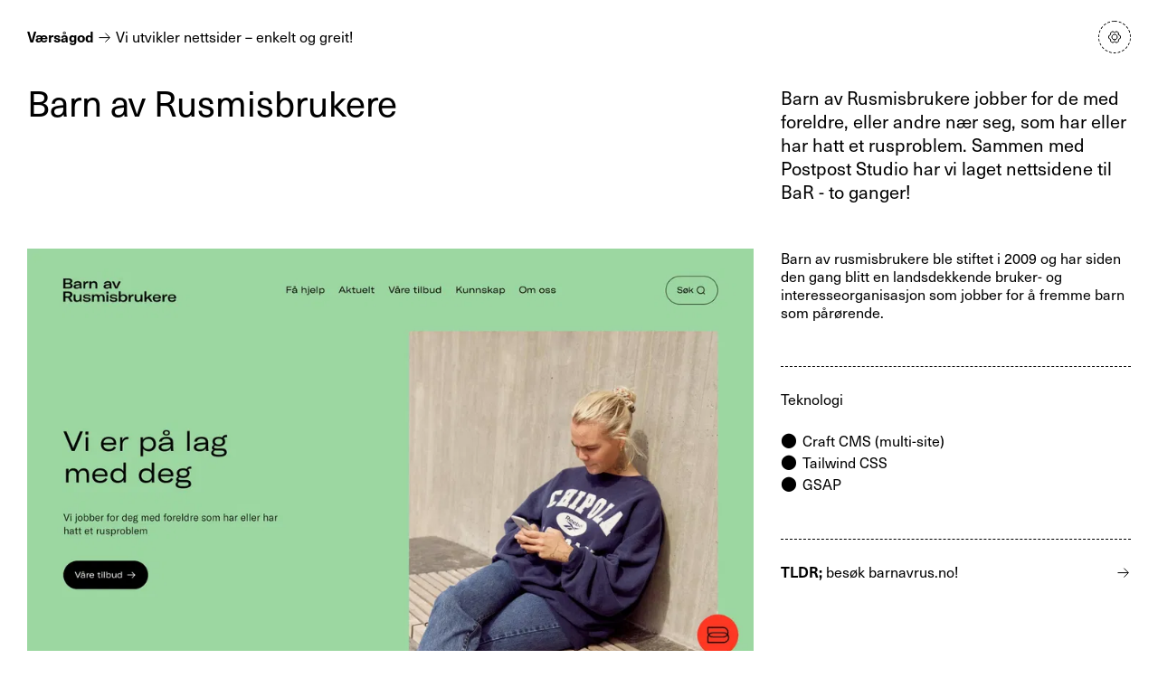

--- FILE ---
content_type: text/html; charset=UTF-8
request_url: https://www.vaersaagod.no/prosjekter/barn-av-rusmisbrukere
body_size: 9301
content:
<!doctype html>







<html class="no-js" lang="nb">

    <head>
        
<meta http-equiv="X-UA-Compatible" content="IE=Edge">
<meta charset="UTF-8">
<meta name="google-site-verification" content="THSf_0tj9j61B61rV22SZr-q6ag8XsiNKQx-A-WGl0s" />


    <link rel="preconnect" href="https://i2.vrs.gd">
    <link rel="dns-prefetch" href="https://i2.vrs.gd">
    <link rel="preconnect" href="https://cdn.jsdelivr.net">
    <link rel="dns-prefetch" href="https://cdn.jsdelivr.net">

<link rel="home" href="https://www.vaersaagod.no/">
<link rel="canonical" href="https://www.vaersaagod.no/prosjekter/barn-av-rusmisbrukere">
<meta property="og:url" content="https://www.vaersaagod.no/prosjekter/barn-av-rusmisbrukere"><meta name="twitter:url" content="https://www.vaersaagod.no/prosjekter/barn-av-rusmisbrukere"><meta property="og:locale" content="nb-NO">
<title>Barn av Rusmisbrukere | Værsågod</title>
    <meta name="description" content="Barn av Rusmisbrukere jobber for de med foreldre, eller andre nær seg, som har eller har hatt et rusproblem. Sammen med Postpost Studio har vi laget nettsidene til BaR - to ganger!">
    <meta name="image" content="https://i2.vrs.gd/vaersaagod/uploads/images/projects/barnavrus/barn-av-rus.jpg?width=1200&height=675&format=jpg&quality=80&crop=1585%2C892%2C0%2C24">
    <meta property="og:type" content="website">
    <meta name="twitter:card" content="summary_large_image">
    <meta name="twitter:site" content="@Vaersaagod">
    <meta name="twitter:author" content="@Vaersaagod">
    <meta name="twitter:creator" content="@Vaersaagod">
    <meta property="og:see_also" content="https://www.facebook.com/vaersaagod/"><meta property="og:see_also" content="https://www.instagram.com/vrsgd/"><meta property="og:see_also" content="https://www.linkedin.com/company/v%C3%A6rs%C3%A5god/"><meta property="og:see_also" content="https://twitter.com/Vaersaagod">
    <meta property="og:title" content="Barn av Rusmisbrukere">
    <meta property="og:description" content="Barn av Rusmisbrukere jobber for de med foreldre, eller andre nær seg, som har eller har hatt et rusproblem. Sammen med Postpost Studio har vi laget nettsidene til BaR - to ganger!">
    <meta property="og:image" content="https://i2.vrs.gd/vaersaagod/uploads/images/projects/barnavrus/barn-av-rus.jpg?width=1200&height=630&format=jpg&quality=80&crop=1585%2C833%2C0%2C53">
    <meta name="twitter:title" content="Barn av Rusmisbrukere">
    <meta name="twitter:description" content="Barn av Rusmisbrukere jobber for de med foreldre, eller andre nær seg, som har eller har hatt et rusproblem. Sammen med Postpost Studio har vi laget nettsidene til BaR - to ganger!">
    <meta name="twitter:image" content="https://i2.vrs.gd/vaersaagod/uploads/images/projects/barnavrus/barn-av-rus.jpg?width=1200&height=600&format=jpg&quality=80&crop=1585%2C793%2C0%2C73">
    <meta property="og:image:type" content="image/jpeg">
    <meta property="og:image:width" content="1200">
    <meta property="og:image:height" content="630">
    
    <link rel="alternate" href="https://www.vaersaagod.no/prosjekter/barn-av-rusmisbrukere" hreflang="nb-no">
    <link rel="alternate" href="https://www.vaersaagod.no/en/projects/barn-av-rusmisbrukere" hreflang="en">
    <link rel="alternate" href="https://www.vaersaagod.no/pirate/quests/barn-av-rusmisbrukere" hreflang="en">
    
<meta name="viewport" content="width=device-width, initial-scale=1.0">
<meta name="format-detection" content="telephone=no">
<meta name="twitter:widgets:csp" content="on">

<script nonce="051e0a18c674d3761f008e96a098ddd18f9de8765df2">
        window.onerror = function () {
            document.documentElement.className += " js-error";
            window.onerror = null;
        };
        document.documentElement.className += (window.self !== window.top ? ' is-iframe' : '');
        function setScrollbarWidth() {
            document.documentElement.style.minHeight = 'calc(100% + 1px)';
            document.documentElement.style.setProperty('--scrollbar-width', (window.innerWidth - document.documentElement.clientWidth) + "px");
            document.documentElement.style.minHeight = '';
        }
        setScrollbarWidth();
                                        !function(e,t){var n=t.documentElement,s=!1,o=!1,i=Date.now();function a(){return"ontouchstart"in e||navigator.maxTouchPoints>0||navigator.msMaxTouchPoints>0}function r(){var e=this;return this.test("js",!0),this.test("outline",!1),this.test("touch",a),this.test("objectfit","objectFit"in t.documentElement.style!=0),t.addEventListener&&(t.addEventListener("keydown",(function(t){9!==t.keyCode&&9!==t.which||e.test("outline",!0)})),t.addEventListener("mousedown",(function(t){e.test("outline",!1)})),t.addEventListener("touchstart",(function(t){o||(o=!0,s=!1,e.addClass("using-touch"),e.removeClass("using-mouse")),i=Date.now()})),t.addEventListener("touchend",(function(e){i=Date.now()})),t.addEventListener("mousemove",(function(t){s||Date.now()-i>300&&(o=!1,s=!0,e.removeClass("using-touch"),e.addClass("using-mouse"))}))),this}r.prototype={getCookie:function(e){e=e.replace(/([.*+?^=!:${}()|[\]\/\\])/g,"\\$1");var n=new RegExp("(?:^|;)\\s?"+e+"=(.*?)(?:;|$)","i"),s=t.cookie.match(n);return s&&unescape(s[1])},deleteCookie:function(e){return this.getCookie(e)&&this.setCookie(e,"",-1),this},setCookie:function(e,n,s,o){var i="";if(s){var a=new Date;a.setTime(a.getTime()+24*s*60*60*1e3),i=";expires="+a.toGMTString()}return o=";path="+(o||"/"),t.cookie=e+"="+n+i+o,this},addClass:function(e,t){return"classList"in(t=t||n)?t.classList.add(e):this.hasClass(e,t)||(t.className+=" "+e),this},hasClass:function(e,t){return"classList"in(t=t||n)?t.classList.contains(e):!!t.className.match(new RegExp("(\\s|^)"+e+"(\\s|$)"))},removeClass:function(e,t){return"classList"in(t=t||n)?t.classList.remove(e):t.className=t.className.replace(new RegExp("(^|\\b)"+e.split(" ").join("|")+"(\\b|$)","gi")," "),this},test:function(e,t){("function"==typeof t?t():t)?this.removeClass("no-"+e).addClass(e):this.removeClass(e).addClass("no-"+e)}},e.vrsg=new r}(window,document),function(){var e=document.createElement("script");if(!("noModule"in e)&&"onbeforeload"in e){var t=!1;document.addEventListener("beforeload",(function(n){if(n.target===e)t=!0;else if(!n.target.hasAttribute("nomodule")||!t)return;n.preventDefault()}),!0),e.type="module",e.src=".",document.head.appendChild(e),e.remove()}}();
//# sourceMappingURL=/assets/inline.js.map
        
                        window.vrsgConfig = {
            muxVideoUrl: 'https://cdn.jsdelivr.net/npm/@mux/mux-video@0'
        };
    </script>

    <link rel="preload" href="https://www.vaersaagod.no/assets/static/fonts/neue-haas-unica-regular.woff2" as="font" type="font/woff2" crossorigin>
    <link rel="preload" href="https://www.vaersaagod.no/assets/static/fonts/neue-haas-unica-bold.woff2" as="font" type="font/woff2" crossorigin>
    <link rel="preload" href="https://www.vaersaagod.no/assets/static/fonts/neue-haas-unica-italic.woff2" as="font" type="font/woff2" crossorigin>
    <link rel="preload" href="https://www.vaersaagod.no/assets/static/fonts/neue-haas-unica-bold-italic.woff2" as="font" type="font/woff2" crossorigin>



<style nonce="f7af91545472d405cbaaf3765feade2e6ff502594a2a">
    @font-face {
        font-family: 'NeueHaasUnica';
        font-weight: normal;
        font-style: normal;
        src: url('/assets/static/fonts/neue-haas-unica-regular.woff2') format('woff2'), url('/assets/static/fonts/neue-haas-unica-regular.woff') format('woff');
        font-display: block;
    }
    @font-face {
        font-family: 'NeueHaasUnica';
        font-weight: bold;
        font-style: normal;
        src: url('/assets/static/fonts/neue-haas-unica-bold.woff2') format('woff2'), url('/assets/static/fonts/neue-haas-unica-bold.woff') format('woff');
        font-display: block;
    }
    @font-face {
        font-family: 'NeueHaasUnica';
        font-weight: bold;
        font-style: italic;
        src: url('/assets/static/fonts/neue-haas-unica-bold-italic.woff2') format('woff2'), url('/assets/static/fonts/neue-haas-unica-bold-italic.woff') format('woff');
        font-display: block;
    }
    @font-face {
        font-family: 'NeueHaasUnica';
        font-weight: normal;
        font-style: italic;
        src: url('/assets/static/fonts/neue-haas-unica-italic.woff2') format('woff2'), url('/assets/static/fonts/neue-haas-unica-italic.woff') format('woff');
        font-display: block;
    }
</style>



            <link rel="stylesheet" href="/assets/1763472332/bundle.css" />
    
<script nonce="4c347cbb7a35564899d7cab30b30f8604eb448ce6341">;</script>

<link rel="apple-touch-icon" sizes="180x180" href="https://www.vaersaagod.no/apple-touch-icon.png">
<link rel="icon" type="image/png" sizes="32x32" href="https://www.vaersaagod.no/favicon-32x32.png">
<link rel="icon" type="image/png" sizes="16x16" href="https://www.vaersaagod.no/favicon-16x16.png">
<link rel="manifest" href="https://www.vaersaagod.no/site.webmanifest">
<link rel="mask-icon" href="https://www.vaersaagod.no/safari-pinned-tab.svg" color="#39391c">
<meta name="msapplication-TileColor" content="#ffc40d">
<meta name="theme-color" content="#ffffff">





<script defer data-api="/api/event" data-domain="vaersaagod.no" src="/js/plascript.js" event-color="light" event-design="on"></script>

    <style>    html.plaintext #settings-toggle,
    html.plaintext img,
    html.plaintext video,
    html.plaintext mux-video,
    html.plaintext svg,
    html.plaintext canvas,
    html.plaintext iframe,
    html.plaintext [data-component="ImageScroller"] {
        display: none;
    }
    html.plaintext #settings-panel {
        display: block !important;
        transform: none !important;
    }
    html.plaintext .page-header * {
        transform: none !important;
    }
    html.plaintext {
        background-color: var(--color-background, #fff);
        color: var(--color-foreground, #000);
    }
    html.plaintext.dark {
        background-color: var(--color-background, #000);
        color: var(--color-foreground, #fff);
    }
    html.plaintext #about-toggle,
    html.plaintext #projects-toggle,
    html.plaintext [aria-hidden="true"] {
        display: none !important;
    }
</style></head>

    
    <body class="font-sans bg-background text-foreground flex flex-col min-h-full">

                    



    
                
        <header id="top" class="page-header w-full fixed z-top top-0 left-0 pointer-events-none [&_a]:pointer-events-auto [&_button]:pointer-events-auto transition-colors duration-300 select-none" role="banner" data-component="PageHeader" data-component-props="{&quot;isFrontpage&quot;:false,&quot;hasMultipleTaglines&quot;:true,&quot;siteUrl&quot;:&quot;https:\/\/www.vaersaagod.no\/&quot;}">
            <div class="outer-margins flex flex-wrap pt-30 relative">

                                <div class="relative inline-flex flex-none mr-auto">
                    <a href="https://www.vaersaagod.no/" class="flex-none font-bold relative hover:italic [body.is-article_&]:mp:!transform-none" data-logo>
                        <span class="relative z-1">Værsågod</span>
                    </a>
                                            <button type="button" class="hidden m:inline-flex flex-none" data-taglines-button>
                            <svg class="hidden m:block w-[1rem] h-[1rem] relative top-[0.25rem] ml-[0.25rem] [body.is-article_&amp;]:mp:!transform-none" width="16" height="16" viewBox="0 0 16 16" xmlns="http://www.w3.org/2000/svg" aria-hidden="true" data-taglines-arrow>
    <g fill="none" fill-rule="evenodd" stroke-linecap="square">
        <path stroke="currentColor" stroke-linejoin="round" d="M2 7.596h10.607"/>
        <path stroke="currentColor" d="m8.717 3 4.597 4.596-4.597 4.596"/>
    </g>
</svg>

                            <span class="relative flex-none ml-[0.25rem] flex [body.is-article_&]:mp:!transform-none" data-taglines>
                                                                    <span class="flex-none" data-tagline>Vi utvikler nettsider – enkelt og greit!</span>
                                                                    <span class="flex-none" hidden data-tagline>Nettsider som fungerer for alle!</span>
                                                                    <span class="flex-none" hidden data-tagline>Din digitale bestevenn!</span>
                                                                    <span class="flex-none" hidden data-tagline>Elastiske, hover-drevne narrativ som fungerer!</span>
                                                                    <span class="flex-none" hidden data-tagline>Det er vi som putter vvv i deres www 🪵</span>
                                                            </span>
                        </button>
                                    </div>

                                
                                            
<div class="absolute z-100 right-[--outer-margin] top-[23px]" data-component="Settings" data-component-props="{&quot;isFrontpage&quot;:&quot;&quot;}" data-settings-toggle>

    <button id="settings-toggle" class="w-[36px] h-[36px] p-9 hover-rotator flex-none" type="button" data-toggle aria-label="Klikk for å åpne panel med innstillinger" aria-expanded="false" aria-controls="settings-panel">
        <span class="block absolute full squishy border-dashed border-1 border-foreground text-foreground round">
            <svg xmlns="http://www.w3.org/2000/svg" width="16" height="16" viewBox="0 0 16 16" fill="none" aria-hidden="true" class="absolute center">
                <path d="M8.00006 11.0001C9.65692 11.0001 11.0001 9.65698 11.0001 8.00012C11.0001 6.34327 9.65692 5.00012 8.00006 5.00012C6.34321 5.00012 5.00006 6.34327 5.00006 8.00012C5.00006 9.65698 6.34321 11.0001 8.00006 11.0001Z" stroke="currentColor" stroke-linecap="round" stroke-linejoin="round"/>
                <path d="M12.3379 5.04066C12.4858 5.25779 12.6171 5.48573 12.7308 5.72254L14.3525 6.62275C14.55 7.52992 14.5507 8.4689 14.3545 9.37635L12.7319 10.2771C12.6178 10.5137 12.4861 10.7414 12.3379 10.9583L12.3691 12.8128C11.6822 13.4375 10.8694 13.9075 9.9854 14.1913L8.3941 13.2365C8.13212 13.256 7.86904 13.2558 7.60709 13.2359L6.01666 14.1902C5.13227 13.9077 4.31875 13.4388 3.63098 12.8151L3.66221 10.9596C3.51433 10.7425 3.38297 10.5145 3.26924 10.2777L1.64761 9.3775C1.45009 8.47033 1.44941 7.53135 1.64562 6.62389L3.26816 5.72318C3.38226 5.48655 3.51398 5.25882 3.6622 5.04193L3.63099 3.18744C4.31786 2.5628 5.1307 2.09272 6.01468 1.80891L7.60599 2.76372C7.86797 2.74422 8.13105 2.74443 8.39299 2.76434L9.98342 1.81006C10.8678 2.09259 11.6813 2.56149 12.3691 3.18514L12.3379 5.04066Z" stroke="currentColor" stroke-linecap="round" stroke-linejoin="round"/>
            </svg>
        </span>
    </button>

    <div id="settings-panel" class="flex flex-col w-auto [@media(min-width:270px)]:min-w-[180px] s:!min-w-[280px] max-w-[calc(100vw-((var(--outer-margin)*2)+53px))] absolute top-0 right-[53px] bg-background text-foreground border-dashed border-1 py-20 px-25 pointer-events-auto overflow-hidden" data-panel hidden>

        <h2 class="sr-only">Innstillinger</h2>

        <div class="flex flex-col -mb-15 gpu">

                                                                                                            <div class="w-full flex flex-col [@media(min-width:360px)]:flex-row items-start mb-15">
                    <h3 class="uppercase flex-none mr-10">Språk</h3>
                                                                                                                                                                                                    <a href="https://www.vaersaagod.no/prosjekter/barn-av-rusmisbrukere" lang="nb-NO" class="flex-none hover:italic underline mr-10" aria-label="Klikk for å bytte til norsk språk">Norsk</a>
                                                                                                                                                                                                    <a href="https://www.vaersaagod.no/en/projects/barn-av-rusmisbrukere" lang="en" class="flex-none hover:italic mr-10" aria-label="Click to change language to english">English</a>
                                                                                                                                                                                                    <a href="https://www.vaersaagod.no/pirate/quests/barn-av-rusmisbrukere" lang="en" class="flex-none hover:italic" aria-label="Click to swap the language to Pirate, ya scurvy seadog!">Pirat</a>
                                    </div>
            
            <div class="w-full h-0 border-t-1 border-dashed mb-15"></div>

                        <fieldset class="flex w-full mb-15">
    <legend class="sr-only">Farge</legend>
    <div class="w-full max-w-full flex flex-col [@media(min-width:360px)]:flex-row items-start">
        <span class="inline-block w-auto uppercase flex-none mr-10" aria-hidden="true">Farge</span>
                                                                                                                                                            
<div class="inline-block relative select-none flex-shrink mr-10">
    <input id="settings-color-light" class="absolute full z-1" name="color" type="radio" value="light" checked/>
    <label for="settings-color-light" class="block relative z-2 bg-background cursor-pointer [input:checked+&]:underline hover:italic ellipsis">Hvit</label>
</div>

                                                                    
<div class="inline-block relative select-none flex-shrink mr-10">
    <input id="settings-color-dark" class="absolute full z-1" name="color" type="radio" value="dark"/>
    <label for="settings-color-dark" class="block relative z-2 bg-background cursor-pointer [input:checked+&]:underline hover:italic ellipsis">Svart</label>
</div>

                                                            
<div class="inline-block relative select-none flex-shrink">
    <input id="settings-color-picker" class="absolute full z-1 cursor-pointer" name="color" type="color"/>
    <label for="settings-color-picker" class="inline-block w-auto relative z-2 bg-background hover:italic [.has-value+&]:underline cursor-pointer ellipsis">Velg farge</label>
</div>

                    </div>
</fieldset>

            <div class="w-full h-0 border-t-1 border-dashed mb-15"></div>

                        <fieldset class="flex w-full mb-15">
    <legend class="sr-only">Design</legend>
    <div class="w-full max-w-full flex flex-col [@media(min-width:360px)]:flex-row items-start">
        <span class="inline-block w-auto uppercase flex-none mr-10" aria-hidden="true">Design</span>
                                                                                                                                        
<div class="inline-block relative select-none flex-shrink mr-10">
    <input id="settings-design-on" class="absolute full z-1" name="design" type="radio" value="on" checked/>
    <label for="settings-design-on" class="block relative z-2 bg-background cursor-pointer [input:checked+&]:underline hover:italic ellipsis">På</label>
</div>

                                                                    
<div class="inline-block relative select-none flex-shrink">
    <input id="settings-design-off" class="absolute full z-1" name="design" type="radio" value="off"/>
    <label for="settings-design-off" class="block relative z-2 bg-background cursor-pointer [input:checked+&]:underline hover:italic ellipsis">Av</label>
</div>

                                        </div>
</fieldset>

        </div>

    </div>
</div>




                
            </div>

        </header>
    

        
        <main id="main" role="main" class="flex flex-col flex-auto">
            
    
        <article class="w-full flex-auto flex flex-col items-start mp:min-h-scroll pt-50" data-component="Project">

            <div class="w-full grid grid-cols-1 gap-y-50 items-start content-start">

                <div class="w-full outer-margins grid grid-cols-12 gutters-x pt-40 items-start">
                    <div class="col-span-full mp:col-span-7 l:col-span-8">
                        <h1 class="text-28 leading-35 l:text-40 l:leading-46 mb-30 mp:mb-0">Barn av Rusmisbrukere</h1>
                    </div>
                                            <div class="col-span-full mp:col-span-5 l:col-span-4 pt-5 text-20 leading-26 wysiwyg">
                            <p>Barn av Rusmisbrukere jobber for de med foreldre, eller andre nær seg, som har eller har hatt et rusproblem. Sammen med Postpost Studio har vi laget nettsidene til BaR - to ganger!</p>
                        </div>
                                    </div>

                                
                
                
                                
                
                    
                                        
                    
                        
                                                                                                    
                                                
                        
                    
                
                    
                                        
                    
                        
                                                
                                                
                        
                    
                
                    
                                        
                    
                        
                                                
                                                
                        
                    
                
                    
                                        
                    
                        
                                                
                                                
                        
                    
                
                    
                                        
                    
                        
                                                
                                                
                        
                    
                
                    
                                        
                    
                        
                                                
                                                
                        
                    
                
                    
                                        
                    
                        
                                                                                                    
                                                
                        
                    
                
                    
                                        
                    
                        
                                                
                                                
                        
                    
                
                    
                                        
                    
                        
                                                                                                    
                                                
                        
                    
                
                    
                                        
                    
                        
                                                
                                                
                        
                    
                
                    
                                        
                    
                        
                                                
                                                
                        
                    
                
                    
                                        
                    
                        
                                                
                                                
                        
                    
                
                    
                                        
                    
                        
                                                                                                    
                                                
                        
                    
                
                    
                                        
                    
                        
                                                
                                                
                        
                    
                
                    
                                        
                    
                        
                                                
                                                
                        
                    
                
                    
                                        
                    
                        
                                                
                                                
                        
                    
                
                    
                                        
                    
                        
                                                
                                                
                        
                    
                
                
                
                                    <div class="w-full grid grid-cols-1 gutters-x gap-y-50">
                        
                    
                        
                        
                        
                        
                                                    <div class="w-full outer-margins grid grid-cols-12 gutters-x gap-y-50 items-start content-start">
                                                                    <div class="col-span-full mp:col-span-5 mp:col-start-8 l:col-span-4 l:col-start-9 mp:sticky top-0 [&>*:first-child]:mt-0 [&>*:last-child]:mb-0 z-1 mp:pt-50 mp:-mt-50 order-2 mp:order-2" data-content>
                                                                                                        <div class="mb-50 wysiwyg">
        <p>Barn av rusmisbrukere ble stiftet i 2009 og har siden den gang blitt en landsdekkende bruker- og interesseorganisasjon som jobber for å fremme barn som pårørende.</p>
    </div>

                                                            <hr class="my-25 border-dashed border-t-1 [&:last-child]:hidden" />

                                                            
    <div class="mb-50">
                    <h2 class="mb-25">Teknologi</h2>
                <ul class="list">
                            <li class="mb-2">
                    Craft CMS (multi-site)
                </li>
                            <li class="mb-2">
                    Tailwind CSS
                </li>
                            <li class="mb-2">
                    GSAP
                </li>
                    </ul>
    </div>

                                                            <hr class="my-25 border-dashed border-t-1 [&:last-child]:hidden" />

                                                            

                
    <div class="w-full mb-50">
        


<a class="group inline-flex items-start w-full" href="https://www.barnavrus.no" rel="noopener noreferrer" target="_blank">    <span class="inline-block group-hover:italic mr-auto pr-[0.25rem]"><strong class="font-bold">TLDR;</strong> besøk barnavrus.no!</span>
    <span class="inline-flex flex-none">
        <span>
            <svg class="block flex-none relative transition-transform duration-150 w-[1rem] h-[1rem] top-[0.25rem] group-hover:-rotate-45" width="16" height="16" viewBox="0 0 16 16" xmlns="http://www.w3.org/2000/svg" aria-hidden="true">
    <g fill="none" fill-rule="evenodd" stroke-linecap="square">
        <path stroke="currentColor" stroke-linejoin="round" d="M2 7.596h10.607"/>
        <path stroke="currentColor" d="m8.717 3 4.597 4.596-4.597 4.596"/>
    </g>
</svg>

        </span>
            </span>
</a>
    </div>

                                                    
                                    </div>
                                                                                                    <div class="col-span-full mp:col-span-7 l:col-span-8 grid grid-cols-8 gutters-x gap-y-50 mp:sticky top-0 z-2 mp:pt-50 mp:-mt-50 order-1 mp:order-1" data-features>
                                                                                                                                    
    <figure class="col-span-full">
        


    
    
        
                    <div class="relative">
                                                
            <div class="w-full pb-[--pb] relative" style="--pb:59.305993690852%;">
                <img src="data:image/svg+xml;charset=utf-8,%3Csvg%20xmlns%3D%27http%3A%2F%2Fwww.w3.org%2F2000%2Fsvg%27%20width%3D%271%27%20height%3D%271%27%20style%3D%27background%3Atransparent%27%2F%3E"
                     data-sizes="auto"
                     data-srcset="https://i2.vrs.gd/vaersaagod/uploads/images/projects/barnavrus/barn-av-rus.jpg?width=600&amp;quality=80 600w, https://i2.vrs.gd/vaersaagod/uploads/images/projects/barnavrus/barn-av-rus.jpg?width=800&amp;quality=80 800w, https://i2.vrs.gd/vaersaagod/uploads/images/projects/barnavrus/barn-av-rus.jpg?width=1000&amp;quality=80 1000w, https://i2.vrs.gd/vaersaagod/uploads/images/projects/barnavrus/barn-av-rus.jpg?width=1200&amp;quality=80 1200w, https://i2.vrs.gd/vaersaagod/uploads/images/projects/barnavrus/barn-av-rus.jpg?width=1400&amp;quality=80 1400w, https://i2.vrs.gd/vaersaagod/uploads/images/projects/barnavrus/barn-av-rus.jpg?width=1600&amp;quality=80 1600w, https://i2.vrs.gd/vaersaagod/uploads/images/projects/barnavrus/barn-av-rus.jpg?width=1800&amp;quality=80 1800w"
                     alt=""
                     class="lazyload absolute full object-cover"
                />
                <noscript>
                    <img src="https://i2.vrs.gd/vaersaagod/uploads/images/projects/barnavrus/barn-av-rus.jpg?width=1800&amp;quality=80"
                         alt=""
                         class="absolute full object-cover"
                    />
                </noscript>
            </div>
                
            <span class="block absolute z-3 full bg-black opacity-[--image-overlay-opacity] pointer-events-none"></span>

    
            </div>
            
    </figure>

                                                    
                                    </div>
                                                            </div>

                        
                    
                        
                        
                        
                        
                                                    <div class="w-full outer-margins grid grid-cols-12 gutters-x gap-y-50 items-start content-start">
                                                                    <div class="col-span-full mp:col-span-5 mp:col-start-8 l:col-span-4 l:col-start-9 mp:sticky top-0 [&>*:first-child]:mt-0 [&>*:last-child]:mb-0 z-1 mp:pt-50 mp:-mt-50  mp:order-2" data-content>
                                                                                                        <div class="mb-50 wysiwyg">
        <p>I 2018 fikk våre venner i <a href="https://postpost.no/">Postpost Studio</a> oppdraget med å redesigne Barn av rusmisbrukeres visuelle identitet, og vi ble invitert med på laget for å implementere nye nettsider.</p><p>Første versjon av nettsidene ble lansert på nyåret i 2019. Dette var i all hovedsak et rent informasjonsnettsted om organisasjonen, med vekt på praktisk info og internt stoff og med en frontend forankret i en sterk visuell identitet. </p><p>Med effektive publiseringsverktøy på baksiden, ble BaR raskt inspirert til å produsere mer innhold: artikler, dybdestoff og annet kunnskapsmateriell om temaene organisasjonen arbeider med. Problemet var løsningen ikke var blitt designet for denne typen innhold, og i 2021 bestemte BaR seg for å gjøre en større redesign av nettsidene.</p><p>Men, det er sjelden noen grunn til å bytte ut et vinnerlag! Redesign-jobben gikk til Postpost, og vi var selvfølgelig glade for å få lov til å bli med på enda en runde 🥳</p>
    </div>

                                                    
                                    </div>
                                                                                                    <div class="col-span-full mp:col-span-7 l:col-span-8 grid grid-cols-8 gutters-x gap-y-50 mp:sticky top-0 z-2 mp:pt-50 mp:-mt-50  mp:order-1" data-features>
                                                                                                                                    
    <figure class="col-span-full">
        


    
    
        
                    <div class="relative bg-[#202020] text-white px-[8%] py-[6%]">
                                                
            <div class="w-full pb-[--pb] relative rounded-[5px] overflow-hidden" style="--pb: 66.708333333333%;">
                <img src="data:image/svg+xml;charset=utf-8,%3Csvg%20xmlns%3D%27http%3A%2F%2Fwww.w3.org%2F2000%2Fsvg%27%20width%3D%271%27%20height%3D%271%27%20style%3D%27background%3Atransparent%27%2F%3E"
                     data-sizes="auto"
                     data-srcset="https://i2.vrs.gd/vaersaagod/uploads/images/projects/barnavrus/MockupMaison_DD_B11-v2.jpg?width=600&amp;quality=80 600w, https://i2.vrs.gd/vaersaagod/uploads/images/projects/barnavrus/MockupMaison_DD_B11-v2.jpg?width=800&amp;quality=80 800w, https://i2.vrs.gd/vaersaagod/uploads/images/projects/barnavrus/MockupMaison_DD_B11-v2.jpg?width=1000&amp;quality=80 1000w, https://i2.vrs.gd/vaersaagod/uploads/images/projects/barnavrus/MockupMaison_DD_B11-v2.jpg?width=1200&amp;quality=80 1200w, https://i2.vrs.gd/vaersaagod/uploads/images/projects/barnavrus/MockupMaison_DD_B11-v2.jpg?width=1400&amp;quality=80 1400w, https://i2.vrs.gd/vaersaagod/uploads/images/projects/barnavrus/MockupMaison_DD_B11-v2.jpg?width=1600&amp;quality=80 1600w, https://i2.vrs.gd/vaersaagod/uploads/images/projects/barnavrus/MockupMaison_DD_B11-v2.jpg?width=1800&amp;quality=80 1800w"
                     alt=""
                     class="lazyload absolute full object-cover"
                />
                <noscript>
                    <img src="https://i2.vrs.gd/vaersaagod/uploads/images/projects/barnavrus/MockupMaison_DD_B11-v2.jpg?width=1800&amp;quality=80"
                         alt=""
                         class="absolute full object-cover"
                    />
                </noscript>
            </div>
                
            <span class="block absolute z-3 full bg-black opacity-[--image-overlay-opacity] pointer-events-none"></span>

    
            </div>
            
    </figure>

                                                    
                                    </div>
                                                            </div>

                        
                    
                        
                        
                        
                        
                                                    <div class="w-full outer-margins grid grid-cols-12 gutters-x gap-y-50 items-start content-start">
                                                                    <div class="col-span-full mp:col-span-5 mp:col-start-8 l:col-span-4 l:col-start-9 mp:sticky top-0 [&>*:first-child]:mt-0 [&>*:last-child]:mb-0 z-1 mp:pt-50 mp:-mt-50  mp:order-2" data-content>
                                                                                                        <div class="mb-50 wysiwyg">
        <p>Versjon 2 av nettsidene er en mer eller mindre total redesign, med en helt ny frontend og en rekke nye innholdsmoduler og verktøy under panseret. </p><p>Med et mer balansert fokus på både organisasjon og tematikk, og med en videreforedlet visuell profil, fungerer de nye nettsidene bedre som BaRs primære informasjonskanal – samtidig som løsningen har blitt en verdifull kunnskapsbase for temaene organisasjonen arbeider med.</p><p>En stor fordel med Craft CMS er at innhold og presentasjon i stor grad er skilt fra hverandre. Dette gjorde det enkelt for oss å løfte over (såkalt "migrere", på fagspråket) alt innholdet i den gamle løsningen, uten særlig mikk og makk 💪</p><p>På denne måten kunne innholdsprodusentene i BaR fokusere på å lage innholdet de manglet, i stedet for å bruke kreftene på å gjenskape eller tilpasse innhold de allerede hadde 🚀</p><p>Og ikke nok med det! Løsningen er rikt illustrert av fantastiske <a href="https://www.instagram.com/jonarneberg/">Jon Arne Berg</a> 😍</p>
    </div>

                                                    
                                    </div>
                                                                                                    <div class="col-span-full mp:col-span-7 l:col-span-8 grid grid-cols-8 gutters-x gap-y-50 mp:sticky top-0 z-2 mp:pt-50 mp:-mt-50  mp:order-1" data-features>
                                                                                                                                    
    <figure class="col-span-full">
        


    
    
        
                    <div class="relative">
                                                
            <div class="w-full pb-[--pb] relative" style="--pb:58.453608247423%;">
                <img src="data:image/svg+xml;charset=utf-8,%3Csvg%20xmlns%3D%27http%3A%2F%2Fwww.w3.org%2F2000%2Fsvg%27%20width%3D%271%27%20height%3D%271%27%20style%3D%27background%3Atransparent%27%2F%3E"
                     data-sizes="auto"
                     data-srcset="https://i2.vrs.gd/vaersaagod/uploads/images/projects/barnavrus/CleanShot-2023-08-20-at-12.33.35@2x.png?width=600&amp;quality=80 600w, https://i2.vrs.gd/vaersaagod/uploads/images/projects/barnavrus/CleanShot-2023-08-20-at-12.33.35@2x.png?width=800&amp;quality=80 800w, https://i2.vrs.gd/vaersaagod/uploads/images/projects/barnavrus/CleanShot-2023-08-20-at-12.33.35@2x.png?width=1000&amp;quality=80 1000w, https://i2.vrs.gd/vaersaagod/uploads/images/projects/barnavrus/CleanShot-2023-08-20-at-12.33.35@2x.png?width=1200&amp;quality=80 1200w, https://i2.vrs.gd/vaersaagod/uploads/images/projects/barnavrus/CleanShot-2023-08-20-at-12.33.35@2x.png?width=1400&amp;quality=80 1400w, https://i2.vrs.gd/vaersaagod/uploads/images/projects/barnavrus/CleanShot-2023-08-20-at-12.33.35@2x.png?width=1600&amp;quality=80 1600w, https://i2.vrs.gd/vaersaagod/uploads/images/projects/barnavrus/CleanShot-2023-08-20-at-12.33.35@2x.png?width=1800&amp;quality=80 1800w"
                     alt=""
                     class="lazyload absolute full object-cover"
                />
                <noscript>
                    <img src="https://i2.vrs.gd/vaersaagod/uploads/images/projects/barnavrus/CleanShot-2023-08-20-at-12.33.35@2x.png?width=1800&amp;quality=80"
                         alt=""
                         class="absolute full object-cover"
                    />
                </noscript>
            </div>
                
            <span class="block absolute z-3 full bg-black opacity-[--image-overlay-opacity] pointer-events-none"></span>

    
            </div>
            
    </figure>

                                                                                            
    <figure class="col-span-full">
        


    
    
        
                    <div class="relative bg-[#202020] text-white px-[8%] py-[6%]">
                                                
            <div class="w-full pb-[--pb] relative rounded-[5px] overflow-hidden" style="--pb: 140.9631391201%;">
                <img src="data:image/svg+xml;charset=utf-8,%3Csvg%20xmlns%3D%27http%3A%2F%2Fwww.w3.org%2F2000%2Fsvg%27%20width%3D%271%27%20height%3D%271%27%20style%3D%27background%3Atransparent%27%2F%3E"
                     data-sizes="auto"
                     data-srcset="https://i2.vrs.gd/vaersaagod/uploads/images/projects/barnavrus/CleanShot-2023-08-20-at-12.51.07@2x.png?width=600&amp;quality=80 600w, https://i2.vrs.gd/vaersaagod/uploads/images/projects/barnavrus/CleanShot-2023-08-20-at-12.51.07@2x.png?width=800&amp;quality=80 800w, https://i2.vrs.gd/vaersaagod/uploads/images/projects/barnavrus/CleanShot-2023-08-20-at-12.51.07@2x.png?width=1000&amp;quality=80 1000w, https://i2.vrs.gd/vaersaagod/uploads/images/projects/barnavrus/CleanShot-2023-08-20-at-12.51.07@2x.png?width=1200&amp;quality=80 1200w, https://i2.vrs.gd/vaersaagod/uploads/images/projects/barnavrus/CleanShot-2023-08-20-at-12.51.07@2x.png?width=1400&amp;quality=80 1400w, https://i2.vrs.gd/vaersaagod/uploads/images/projects/barnavrus/CleanShot-2023-08-20-at-12.51.07@2x.png?width=1600&amp;quality=80 1600w, https://i2.vrs.gd/vaersaagod/uploads/images/projects/barnavrus/CleanShot-2023-08-20-at-12.51.07@2x.png?width=1800&amp;quality=80 1800w"
                     alt=""
                     class="lazyload absolute full object-cover"
                />
                <noscript>
                    <img src="https://i2.vrs.gd/vaersaagod/uploads/images/projects/barnavrus/CleanShot-2023-08-20-at-12.51.07@2x.png?width=1800&amp;quality=80"
                         alt=""
                         class="absolute full object-cover"
                    />
                </noscript>
            </div>
                
            <span class="block absolute z-3 full bg-black opacity-[--image-overlay-opacity] pointer-events-none"></span>

    
            </div>
            
    </figure>

                                                                                            
    <figure class="col-span-full">
        


    
    
        
                    <div class="relative">
                                                
            <div class="w-full pb-[--pb] relative" style="--pb:59.208333333333%;">
                <img src="data:image/svg+xml;charset=utf-8,%3Csvg%20xmlns%3D%27http%3A%2F%2Fwww.w3.org%2F2000%2Fsvg%27%20width%3D%271%27%20height%3D%271%27%20style%3D%27background%3Atransparent%27%2F%3E"
                     data-sizes="auto"
                     data-srcset="https://i2.vrs.gd/vaersaagod/uploads/images/projects/barnavrus/CleanShot-2023-08-20-at-12.55.25@2x.png?width=600&amp;quality=80 600w, https://i2.vrs.gd/vaersaagod/uploads/images/projects/barnavrus/CleanShot-2023-08-20-at-12.55.25@2x.png?width=800&amp;quality=80 800w, https://i2.vrs.gd/vaersaagod/uploads/images/projects/barnavrus/CleanShot-2023-08-20-at-12.55.25@2x.png?width=1000&amp;quality=80 1000w, https://i2.vrs.gd/vaersaagod/uploads/images/projects/barnavrus/CleanShot-2023-08-20-at-12.55.25@2x.png?width=1200&amp;quality=80 1200w, https://i2.vrs.gd/vaersaagod/uploads/images/projects/barnavrus/CleanShot-2023-08-20-at-12.55.25@2x.png?width=1400&amp;quality=80 1400w, https://i2.vrs.gd/vaersaagod/uploads/images/projects/barnavrus/CleanShot-2023-08-20-at-12.55.25@2x.png?width=1600&amp;quality=80 1600w, https://i2.vrs.gd/vaersaagod/uploads/images/projects/barnavrus/CleanShot-2023-08-20-at-12.55.25@2x.png?width=1800&amp;quality=80 1800w"
                     alt=""
                     class="lazyload absolute full object-cover"
                />
                <noscript>
                    <img src="https://i2.vrs.gd/vaersaagod/uploads/images/projects/barnavrus/CleanShot-2023-08-20-at-12.55.25@2x.png?width=1800&amp;quality=80"
                         alt=""
                         class="absolute full object-cover"
                    />
                </noscript>
            </div>
                
            <span class="block absolute z-3 full bg-black opacity-[--image-overlay-opacity] pointer-events-none"></span>

    
            </div>
            
    </figure>

                                                    
                                    </div>
                                                            </div>

                        
                    
                        
                        
                        
                        
                                                    <div class="w-full outer-margins grid grid-cols-12 gutters-x gap-y-50 items-start content-start">
                                                                    <div class="col-span-full mp:col-span-5 mp:col-start-8 l:col-span-4 l:col-start-9 mp:sticky top-0 [&>*:first-child]:mt-0 [&>*:last-child]:mb-0 z-1 mp:pt-50 mp:-mt-50  mp:order-2" data-content>
                                                                                                        <div class="mb-50 wysiwyg">
        <h2>BaR Portal</h2><p>I tillegg til selve nettstedet barnavrus.no, har vi utviklet en lukket portal for onboarding av frivillige. Portalen består av 100% modulære kursopplegg, og er bygget inn i samme publiseringsløsning som hovednettstedet.</p>
    </div>

                                                            
    <div class="w-full my-50 relative">
        <figure class="w-full px-[5%] sp:px-[15%] xl:px-[20%] relative z-2 invertable">
            
        
        
        
        
    <img src="data:image/svg+xml;charset=utf-8,%3Csvg%20xmlns%3D%27http%3A%2F%2Fwww.w3.org%2F2000%2Fsvg%27%20width%3D%272400%27%20height%3D%272400%27%20style%3D%27background%3Atransparent%27%2F%3E"
         data-sizes="auto"
         data-srcset="https://i2.vrs.gd/vaersaagod/uploads/illustrations/Vaersaagod_Godstemning_A_cropped.png?width=400&amp;quality=80 400w, https://i2.vrs.gd/vaersaagod/uploads/illustrations/Vaersaagod_Godstemning_A_cropped.png?width=600&amp;quality=80 600w, https://i2.vrs.gd/vaersaagod/uploads/illustrations/Vaersaagod_Godstemning_A_cropped.png?width=800&amp;quality=80 800w, https://i2.vrs.gd/vaersaagod/uploads/illustrations/Vaersaagod_Godstemning_A_cropped.png?width=1000&amp;quality=80 1000w, https://i2.vrs.gd/vaersaagod/uploads/illustrations/Vaersaagod_Godstemning_A_cropped.png?width=1200&amp;quality=80 1200w"
         width="2400"
         height="2400"
         alt=""
         class="lazyload"
    />
    <noscript>
        <img src="https://i2.vrs.gd/vaersaagod/uploads/illustrations/Vaersaagod_Godstemning_A_cropped.png?width=1200&amp;quality=80"
             width="2400"
             height="2400"
             alt=""
        />
    </noscript>

        </figure>
    </div>

                                                            <hr class="my-25 border-dashed border-t-1 [&:last-child]:hidden" />

                                                            

                
    <div class="w-full mb-50">
        


<a class="group inline-flex items-start w-full" href="https://www.barnavrus.no" rel="noopener noreferrer" target="_blank">    <span class="inline-block group-hover:italic mr-auto pr-[0.25rem]"><strong class="font-bold">Nok tekst!</strong> Se på nettsiden da!</span>
    <span class="inline-flex flex-none">
        <span>
            <svg class="block flex-none relative transition-transform duration-150 w-[1rem] h-[1rem] top-[0.25rem] group-hover:-rotate-45" width="16" height="16" viewBox="0 0 16 16" xmlns="http://www.w3.org/2000/svg" aria-hidden="true">
    <g fill="none" fill-rule="evenodd" stroke-linecap="square">
        <path stroke="currentColor" stroke-linejoin="round" d="M2 7.596h10.607"/>
        <path stroke="currentColor" d="m8.717 3 4.597 4.596-4.597 4.596"/>
    </g>
</svg>

        </span>
            </span>
</a>
    </div>

                                                    
                                    </div>
                                                                                                    <div class="col-span-full mp:col-span-7 l:col-span-8 grid grid-cols-8 gutters-x gap-y-50 mp:sticky top-0 z-2 mp:pt-50 mp:-mt-50  mp:order-1" data-features>
                                                                                                                                    
    <figure class="col-span-full">
        


    
    
        
                    <div>
                <span class="flex items-center bg-[#ebebeb] dark:bg-[#333] h-[24px] rounded-t-[6px] pl-5">
                                            <span class="inline-block w-[10px] h-[10px] ml-6 rounded-full bg-[#bebebe] dark:bg-[#555]"></span>
                                            <span class="inline-block w-[10px] h-[10px] ml-6 rounded-full bg-[#bebebe] dark:bg-[#555]"></span>
                                            <span class="inline-block w-[10px] h-[10px] ml-6 rounded-full bg-[#bebebe] dark:bg-[#555]"></span>
                                    </span>
                <div class="relative rounded-b-[6px] border-[#ebebeb] dark:border-[#333] border-l-1 border-b-1 border-r-1 overflow-hidden">
                                                    
            <div class="w-full pb-[--pb] relative" style="--pb: 100.28846153846%;">
                <img src="data:image/svg+xml;charset=utf-8,%3Csvg%20xmlns%3D%27http%3A%2F%2Fwww.w3.org%2F2000%2Fsvg%27%20width%3D%271%27%20height%3D%271%27%20style%3D%27background%3Atransparent%27%2F%3E"
                     data-sizes="auto"
                     data-srcset="https://i2.vrs.gd/vaersaagod/uploads/images/projects/barnavrus/CleanShot-2023-08-20-at-12.58.20@2x.png?width=600&amp;quality=80 600w, https://i2.vrs.gd/vaersaagod/uploads/images/projects/barnavrus/CleanShot-2023-08-20-at-12.58.20@2x.png?width=800&amp;quality=80 800w, https://i2.vrs.gd/vaersaagod/uploads/images/projects/barnavrus/CleanShot-2023-08-20-at-12.58.20@2x.png?width=1000&amp;quality=80 1000w, https://i2.vrs.gd/vaersaagod/uploads/images/projects/barnavrus/CleanShot-2023-08-20-at-12.58.20@2x.png?width=1200&amp;quality=80 1200w, https://i2.vrs.gd/vaersaagod/uploads/images/projects/barnavrus/CleanShot-2023-08-20-at-12.58.20@2x.png?width=1400&amp;quality=80 1400w, https://i2.vrs.gd/vaersaagod/uploads/images/projects/barnavrus/CleanShot-2023-08-20-at-12.58.20@2x.png?width=1600&amp;quality=80 1600w, https://i2.vrs.gd/vaersaagod/uploads/images/projects/barnavrus/CleanShot-2023-08-20-at-12.58.20@2x.png?width=1800&amp;quality=80 1800w"
                     alt=""
                     class="lazyload absolute full object-cover"
                />
                <noscript>
                    <img src="https://i2.vrs.gd/vaersaagod/uploads/images/projects/barnavrus/CleanShot-2023-08-20-at-12.58.20@2x.png?width=1800&amp;quality=80"
                         alt=""
                         class="absolute full object-cover"
                    />
                </noscript>
            </div>
                
            <span class="block absolute z-3 full bg-black opacity-[--image-overlay-opacity] pointer-events-none"></span>

    
                </div>
            </div>
            
    </figure>

                                                    
                                    </div>
                                                            </div>

                        
                    
                
                    </div>
                
            </div>

            <div class="outer-margins mt-auto pt-50">
                
<footer class="w-full grid grid-cols-12 gutters-x mt-50 items-start" role="contentinfo">

            <div class="flex flex-col justify-center items-center hidden m:flex m:col-span-7 l:col-span-8 pb-60 m:pt-80 m:border-t-1 m:border-dashed">
    <div class="flex justify-center invertable flex-none mb-35" data-component="BurgerDance">
            <img loading="lazy" src="/assets/static/img/objects/burger.gif" class="w-[80px] h-[67px] mx-10 origin-center" alt="" aria-hidden="true" data-burger>
            <img loading="lazy" src="/assets/static/img/objects/burger.gif" class="w-[80px] h-[67px] mx-10 origin-center" alt="" aria-hidden="true" data-burger>
            <img loading="lazy" src="/assets/static/img/objects/burger.gif" class="w-[80px] h-[67px] mx-10 origin-center" alt="" aria-hidden="true" data-burger>
    </div>

    <div class="mx-auto" data-component="EmojiiFountain" data-component-props="{&quot;i18n&quot;:{&quot;text1&quot;:&quot;Emoji-fontene?&quot;,&quot;text2&quot;:&quot;Er du sikker?&quot;,&quot;text3&quot;:&quot;Hurra!&quot;}}">
        

        
                
                
    <button type="button" class="inline-block leading-1 px-10 pt-6 pb-8 ellipsis border-1 border-dashed rounded-full text-center">Emoji-fontene?</button>


    </div>
</div>

    
        <div class="col-span-full pt-30 pb-60 border-t-1 border-dashed  m:col-span-5 l:col-span-4">
        <div>
    <h2 class="sr-only">Kontaktinformasjon</h2>
    <span>Værsågod AS</span><br/>
            <a href="mailto:hei@vaersaagod.no" class="link">hei@vaersaagod.no</a><br/>
                <a href="tel:(+47)95758802" class="link">(+47) 957 58 802</a><br/>
                                    <span>Universitetsgata 2, 0164 Oslo</span>
            </div>

        
        
        <div class="invertable pt-40">
            <img loading="lazy" src="/assets/static/img/objects/line2.gif" class="w-[100px] h-[61px]" alt="" aria-hidden="true">
        </div>
        
                    <div class="pt-40">
                <p>Denne nettsiden er designet med hjelp fra våre venner i <a class="link" rel="noreferrer noopener" href="https://postpost.studio/">Postpost.studio</a>, med illustrasjoner fra legendariske <a class="link" rel="noreferrer noopener" href="http://kantsoe.com/">Morten Kantsø</a>.</p>
            </div>
            </div>

</footer>

            </div>

        </article>

    
        </main>

        

        <script type="module" src="/assets/1741645319/bundle.es.js"></script>
        <script src="/assets/1741645319/bundle.legacy.js" nomodule defer></script>



        
    </body>
</html>


--- FILE ---
content_type: text/css
request_url: https://www.vaersaagod.no/assets/1763472332/bundle.css
body_size: 6773
content:
/*! tailwindcss v3.3.2 | MIT License | https://tailwindcss.com*/*,:after,:before{border:0 solid;box-sizing:border-box}:after,:before{--tw-content:""}html{-webkit-text-size-adjust:100%;font-feature-settings:normal;font-family:NeueHaasUnica,Helvetica,Arial,sans-serif;font-variation-settings:normal;line-height:1.5;tab-size:4}body{line-height:inherit;margin:0}hr{border-top-width:1px;color:inherit;height:0}abbr:where([title]){-webkit-text-decoration:underline dotted;text-decoration:underline dotted}h1,h2,h3,h4,h5,h6{font-size:inherit;font-weight:inherit}a{color:inherit;text-decoration:inherit}b,strong{font-weight:bolder}code,kbd,pre,samp{font-family:ui-monospace,SFMono-Regular,Menlo,Monaco,Consolas,Liberation Mono,Courier New,monospace;font-size:1em}small{font-size:80%}sub,sup{font-size:75%;line-height:0;position:relative;vertical-align:initial}sub{bottom:-.25em}sup{top:-.5em}table{border-collapse:collapse;border-color:inherit;text-indent:0}button,input,optgroup,select,textarea{color:inherit;font-family:inherit;font-size:100%;font-weight:inherit;line-height:inherit;margin:0;padding:0}button,select{text-transform:none}[type=button],[type=reset],[type=submit],button{-webkit-appearance:button;background-color:initial;background-image:none}:-moz-focusring{outline:auto}:-moz-ui-invalid{box-shadow:none}progress{vertical-align:initial}::-webkit-inner-spin-button,::-webkit-outer-spin-button{height:auto}[type=search]{-webkit-appearance:textfield;outline-offset:-2px}::-webkit-search-decoration{-webkit-appearance:none}::-webkit-file-upload-button{-webkit-appearance:button;font:inherit}summary{display:list-item}blockquote,dd,dl,figure,h1,h2,h3,h4,h5,h6,hr,p,pre{margin:0}legend{padding:0}menu,ol,ul{list-style:none;margin:0;padding:0}textarea{resize:vertical}input::placeholder,textarea::placeholder{color:#9ca3af;opacity:1}[role=button],button{cursor:pointer}:disabled{cursor:default}audio,canvas,embed,iframe,img,object,svg,video{display:block;vertical-align:middle}img,video{height:auto;max-width:100%}[hidden]{display:none}html{-ms-text-size-adjust:100%;font-size:100%;height:100%}@media (min-width:2100px){html{font-size:1.125rem}}body{font-weight:400;line-height:1.3;overflow-anchor:none;position:relative}h1,h2,h3,h4,h5,h6,li,p,small{display:block;margin:0}ol,ul{list-style:none;margin:0;padding:0}img{-ms-interpolation-mode:bicubic;border:0;display:inline-block;vertical-align:middle;width:100%}figure{margin:0}a,button,input{-ms-touch-action:none!important}input{border-radius:0}input[type=radio]{-webkit-appearance:radio}input[type=checkbox]{-webkit-appearance:checkbox}textarea{resize:none}select{border-radius:0}input::-ms-clear{display:none}input[type=email],input[type=search],input[type=text],textarea{-webkit-appearance:none;appearance:none;border-radius:0;box-sizing:border-box}fieldset{border:0;margin:0;padding:0}picture{display:block}address,em,i{font-style:normal}button:not(:focus){outline:0}[v-cloak]{display:none}[class$=debug-toolbar__title] img{height:30px;width:30px}*,::backdrop,:after,:before{--tw-border-spacing-x:0;--tw-border-spacing-y:0;--tw-translate-x:0;--tw-translate-y:0;--tw-rotate:0;--tw-skew-x:0;--tw-skew-y:0;--tw-scale-x:1;--tw-scale-y:1;--tw-pan-x: ;--tw-pan-y: ;--tw-pinch-zoom: ;--tw-scroll-snap-strictness:proximity;--tw-gradient-from-position: ;--tw-gradient-via-position: ;--tw-gradient-to-position: ;--tw-ordinal: ;--tw-slashed-zero: ;--tw-numeric-figure: ;--tw-numeric-spacing: ;--tw-numeric-fraction: ;--tw-ring-inset: ;--tw-ring-offset-width:0px;--tw-ring-offset-color:#fff;--tw-ring-color:#3b82f680;--tw-ring-offset-shadow:0 0 #0000;--tw-ring-shadow:0 0 #0000;--tw-shadow:0 0 #0000;--tw-shadow-colored:0 0 #0000;--tw-blur: ;--tw-brightness: ;--tw-contrast: ;--tw-grayscale: ;--tw-hue-rotate: ;--tw-invert: ;--tw-saturate: ;--tw-sepia: ;--tw-drop-shadow: ;--tw-backdrop-blur: ;--tw-backdrop-brightness: ;--tw-backdrop-contrast: ;--tw-backdrop-grayscale: ;--tw-backdrop-hue-rotate: ;--tw-backdrop-invert: ;--tw-backdrop-opacity: ;--tw-backdrop-saturate: ;--tw-backdrop-sepia: }.emojiis{height:100%;left:0;pointer-events:none;position:fixed;top:0;width:100%;z-index:10000}.emojii{bottom:-40px;font-family:sans-serif;font-size:36px;left:10%;line-height:1;margin-left:-18px;position:absolute}[data-kitten]{display:inline-block}.hover-rotator{animation-duration:1s;animation-iteration-count:infinite;animation-name:rotator;animation-play-state:paused;animation-timing-function:linear}.hover-rotator:not(.selected):hover{animation-play-state:running}@keyframes rotator{0%{transform:rotate(0deg)}to{transform:rotate(1turn)}}.sr-only{clip:rect(0,0,0,0);border-width:0;height:1px;margin:-1px;overflow:hidden;padding:0;position:absolute;white-space:nowrap;width:1px}.pointer-events-none{pointer-events:none}.pointer-events-auto{pointer-events:auto}.visible{visibility:visible}.static{position:static}.fixed{position:fixed}.absolute{position:absolute}.relative{position:relative}.sticky{position:sticky}.-left-\[--outer-margin\]{left:calc(var(--outer-margin)*-1)}.bottom-0{bottom:0}.left-0{left:0}.right-0{right:0}.right-\[--outer-margin\]{right:var(--outer-margin)}.right-\[53px\]{right:53px}.top-0{top:0}.top-\[-1px\]{top:-1px}.top-\[-7px\]{top:-7px}.top-\[0\.188rem\]{top:.188rem}.top-\[0\.25rem\]{top:.25rem}.top-\[23px\]{top:23px}.z-1{z-index:1}.z-100{z-index:100}.z-1000{z-index:1000}.z-2{z-index:2}.z-3{z-index:3}.z-top{z-index:9999}.order-0{order:0}.order-1{order:1}.order-2{order:2}.col-span-full{grid-column:1/-1}.m-auto{margin:auto}.mx-10{margin-left:10px;margin-right:10px}.mx-auto{margin-left:auto;margin-right:auto}.my-25{margin-bottom:25px;margin-top:25px}.my-50{margin-bottom:50px;margin-top:50px}.-mb-15{margin-bottom:-15px}.-mb-5{margin-bottom:-5px}.-ml-outer-margin{margin-left:calc(var(--outer-margin, 0px)*-1)}.mb-10{margin-bottom:10px}.mb-15{margin-bottom:15px}.mb-2{margin-bottom:2px}.mb-20{margin-bottom:20px}.mb-25{margin-bottom:25px}.mb-30{margin-bottom:30px}.mb-35{margin-bottom:35px}.mb-45{margin-bottom:45px}.mb-50{margin-bottom:50px}.ml-5{margin-left:5px}.ml-6{margin-left:6px}.ml-\[-2px\]{margin-left:-2px}.ml-\[0\.25rem\]{margin-left:.25rem}.ml-auto{margin-left:auto}.mr-10{margin-right:10px}.mr-2{margin-right:2px}.mr-20{margin-right:20px}.mr-5{margin-right:5px}.mr-\[--scrollbar-width\]{margin-right:var(--scrollbar-width)}.mr-\[0\.25rem\]{margin-right:.25rem}.mr-auto{margin-right:auto}.mt-20{margin-top:20px}.mt-50{margin-top:50px}.mt-auto{margin-top:auto}.block{display:block}.inline-block{display:inline-block}.inline{display:inline}.flex{display:flex}.inline-flex{display:inline-flex}.table{display:table}.grid{display:grid}.hidden{display:none}.h-0{height:0}.h-\[10px\]{height:10px}.h-\[150px\]{height:150px}.h-\[1rem\]{height:1rem}.h-\[22px\]{height:22px}.h-\[24px\]{height:24px}.h-\[320px\]{height:320px}.h-\[32px\]{height:32px}.h-\[36px\]{height:36px}.h-\[60px\]{height:60px}.h-\[61px\]{height:61px}.h-\[67px\]{height:67px}.h-auto{height:auto}.h-full{height:100%}.min-h-full{min-height:100%}.min-h-scroll{min-height:calc(100% + 1px)}.w-7\/12{width:58.333333333333336%}.w-\[--width\]{width:var(--width)}.w-\[100px\]{width:100px}.w-\[10px\]{width:10px}.w-\[150px\]{width:150px}.w-\[1rem\]{width:1rem}.w-\[20px\]{width:20px}.w-\[32px\]{width:32px}.w-\[36px\]{width:36px}.w-\[60px\]{width:60px}.w-\[70px\]{width:70px}.w-\[80px\]{width:80px}.w-\[calc\(100\%\+10px\)\]{width:calc(100% + 10px)}.w-\[calc\(100\%\+var\(--outer-margin\)\*2\)\]{width:calc(100% + var(--outer-margin)*2)}.w-\[calc\(100\%\+var\(--outer-margin\2c 0px\)\*2\)\]{width:calc(100% + var(--outer-margin,0px)*2)}.w-auto{width:auto}.w-full{width:100%}.min-w-\[320px\]{min-width:320px}.\!max-w-none{max-width:none!important}.max-w-\[--max-w\]{max-width:var(--max-w)}.max-w-\[320px\]{max-width:320px}.max-w-\[calc\(100vw-\(\(var\(--outer-margin\)\*2\)\+53px\)\)\]{max-width:calc(100vw - var(--outer-margin)*2 - 53px)}.max-w-full{max-width:100%}.flex-auto{flex:1 1 auto}.flex-none{flex:none}.flex-shrink{flex-shrink:1}.origin-center{transform-origin:center}.rotate-90{--tw-rotate:90deg}.-scale-x-100,.rotate-90{transform:translate(var(--tw-translate-x),var(--tw-translate-y)) rotate(var(--tw-rotate)) skewX(var(--tw-skew-x)) skewY(var(--tw-skew-y)) scaleX(var(--tw-scale-x)) scaleY(var(--tw-scale-y))}.-scale-x-100{--tw-scale-x:-1}.transform{transform:translate(var(--tw-translate-x),var(--tw-translate-y)) rotate(var(--tw-rotate)) skewX(var(--tw-skew-x)) skewY(var(--tw-skew-y)) scaleX(var(--tw-scale-x)) scaleY(var(--tw-scale-y))}.cursor-pointer{cursor:pointer}.select-none{-webkit-user-select:none;user-select:none}.resize{resize:both}.scroll-mt-110{scroll-margin-top:110px}.grid-cols-1{grid-template-columns:repeat(1,minmax(0,1fr))}.grid-cols-12{grid-template-columns:repeat(12,minmax(0,1fr))}.grid-cols-8{grid-template-columns:repeat(8,minmax(0,1fr))}.flex-col{flex-direction:column}.flex-wrap{flex-wrap:wrap}.flex-nowrap{flex-wrap:nowrap}.content-start{align-content:flex-start}.items-start{align-items:flex-start}.items-end{align-items:flex-end}.items-center{align-items:center}.justify-center{justify-content:center}.gap-x-20{column-gap:20px}.gap-y-50{row-gap:50px}.gap-y-\[0\.25rem\]{row-gap:.25rem}.self-stretch{align-self:stretch}.overflow-hidden{overflow:hidden}.whitespace-nowrap{white-space:nowrap}.rounded-\[5px\]{border-radius:5px}.rounded-full{border-radius:9999px}.rounded-b-\[6px\]{border-bottom-left-radius:6px;border-bottom-right-radius:6px}.rounded-t-\[6px\]{border-top-left-radius:6px;border-top-right-radius:6px}.border-1{border-width:1px}.border-b-1{border-bottom-width:1px}.border-l-1{border-left-width:1px}.border-r-1{border-right-width:1px}.border-t-1{border-top-width:1px}.border-dashed{border-style:dashed}.border-\[\#ebebeb\]{--tw-border-opacity:1;border-color:rgb(235 235 235/var(--tw-border-opacity))}.border-foreground{border-color:var(--color-foreground)}.\!bg-yellow{--tw-bg-opacity:1!important;background-color:rgb(255 255 128/var(--tw-bg-opacity))!important}.bg-\[\#202020\]{--tw-bg-opacity:1;background-color:rgb(32 32 32/var(--tw-bg-opacity))}.bg-\[\#333\]{--tw-bg-opacity:1;background-color:rgb(51 51 51/var(--tw-bg-opacity))}.bg-\[\#999\]{--tw-bg-opacity:1;background-color:rgb(153 153 153/var(--tw-bg-opacity))}.bg-\[\#bebebe\]{--tw-bg-opacity:1;background-color:rgb(190 190 190/var(--tw-bg-opacity))}.bg-\[\#ebebeb\]{--tw-bg-opacity:1;background-color:rgb(235 235 235/var(--tw-bg-opacity))}.bg-background{background-color:var(--color-background)}.bg-background-alternate{background-color:var(--color-background-alternate)}.bg-black{--tw-bg-opacity:1;background-color:rgb(0 0 0/var(--tw-bg-opacity))}.bg-transparent{background-color:initial}.bg-opacity-10{--tw-bg-opacity:0.10}.fill-current{fill:currentColor}.object-contain{object-fit:contain}.object-cover{object-fit:cover}.object-left-top{object-position:left top}.p-10{padding:10px}.p-9{padding:9px}.px-10{padding-left:10px;padding-right:10px}.px-25{padding-left:25px;padding-right:25px}.px-\[--outer-margin\]{padding-left:var(--outer-margin);padding-right:var(--outer-margin)}.px-\[5\%\]{padding-left:5%;padding-right:5%}.px-\[8\%\]{padding-left:8%;padding-right:8%}.px-outer-margin{padding-left:var(--outer-margin,0);padding-right:var(--outer-margin,0)}.py-100{padding-bottom:100px;padding-top:100px}.py-16{padding-bottom:16px;padding-top:16px}.py-20{padding-bottom:20px;padding-top:20px}.py-\[6\%\]{padding-bottom:6%;padding-top:6%}.pb-16{padding-bottom:16px}.pb-2{padding-bottom:2px}.pb-45{padding-bottom:45px}.pb-60{padding-bottom:60px}.pb-8{padding-bottom:8px}.pb-\[--pb\]{padding-bottom:var(--pb)}.pl-5{padding-left:5px}.pl-\[0\.25rem\]{padding-left:.25rem}.pl-\[60px\]{padding-left:60px}.pr-80{padding-right:80px}.pr-\[0\.25rem\]{padding-right:.25rem}.pr-gutter{padding-right:var(--gutter,0)}.pt-100{padding-top:100px}.pt-30{padding-top:30px}.pt-40{padding-top:40px}.pt-5{padding-top:5px}.pt-50{padding-top:50px}.pt-6{padding-top:6px}.pt-80{padding-top:80px}.pt-90{padding-top:90px}.text-center{text-align:center}.text-right{text-align:right}.font-sans{font-family:NeueHaasUnica,Helvetica,Arial,sans-serif}.text-20{font-size:1.25rem}.text-28{font-size:1.75rem}.text-40{font-size:2.5rem}.text-\[12px\]{font-size:12px}.font-bold{font-weight:700}.uppercase{text-transform:uppercase}.italic{font-style:italic}.leading-1{line-height:1}.leading-26{line-height:1.625rem}.leading-35{line-height:2.1875rem}.\!text-black{--tw-text-opacity:1!important;color:rgb(0 0 0/var(--tw-text-opacity))!important}.text-foreground{color:var(--color-foreground)}.text-white{--tw-text-opacity:1;color:rgb(255 255 255/var(--tw-text-opacity))}.underline{text-decoration-line:underline}.opacity-0{opacity:0}.opacity-10{opacity:.1}.opacity-\[--image-overlay-opacity\]{opacity:var(--image-overlay-opacity)}.outline{outline-style:solid}.blur{--tw-blur:blur(8px)}.blur,.brightness-95{filter:var(--tw-blur) var(--tw-brightness) var(--tw-contrast) var(--tw-grayscale) var(--tw-hue-rotate) var(--tw-invert) var(--tw-saturate) var(--tw-sepia) var(--tw-drop-shadow)}.brightness-95{--tw-brightness:brightness(.95)}.grayscale{--tw-grayscale:grayscale(100%)}.filter,.grayscale{filter:var(--tw-blur) var(--tw-brightness) var(--tw-contrast) var(--tw-grayscale) var(--tw-hue-rotate) var(--tw-invert) var(--tw-saturate) var(--tw-sepia) var(--tw-drop-shadow)}.transition{transition-property:color,background-color,border-color,text-decoration-color,fill,stroke,opacity,box-shadow,transform,filter,-webkit-backdrop-filter;transition-property:color,background-color,border-color,text-decoration-color,fill,stroke,opacity,box-shadow,transform,filter,backdrop-filter;transition-property:color,background-color,border-color,text-decoration-color,fill,stroke,opacity,box-shadow,transform,filter,backdrop-filter,-webkit-backdrop-filter;transition-timing-function:cubic-bezier(.4,0,.2,1)}.transition-colors{transition-property:color,background-color,border-color,text-decoration-color,fill,stroke;transition-timing-function:cubic-bezier(.4,0,.2,1)}.transition-opacity{transition-property:opacity;transition-timing-function:cubic-bezier(.4,0,.2,1)}.transition-transform{transition-property:transform;transition-timing-function:cubic-bezier(.4,0,.2,1)}.duration-150{transition-duration:.15s}.duration-300{transition-duration:.3s}.duration-500{transition-duration:.5s}.will-change-transform{will-change:transform}.wrapper{margin-left:auto;margin-right:auto;max-width:1480px;padding-left:20px;padding-right:20px;width:100%}@media (min-width:320px){.wrapper{max-width:1480px;padding-left:20px;padding-right:20px}}@media (min-width:440px){.wrapper{max-width:1480px;padding-left:20px;padding-right:20px}}@media (min-width:750px){.wrapper{max-width:1480px;padding-left:20px;padding-right:20px}}@media (min-width:980px){.wrapper{max-width:1480px;padding-left:20px;padding-right:20px}}@media (min-width:1200px){.wrapper{max-width:1500px;padding-left:30px;padding-right:30px}}@media (min-width:1420px){.wrapper{max-width:1500px;padding-left:30px;padding-right:30px}}@media (min-width:2100px){.wrapper{max-width:1520px;padding-left:40px;padding-right:40px}}.outer-margins{padding-left:20px;padding-right:20px;width:100%}@media (min-width:320px){.outer-margins{padding-left:20px;padding-right:20px}}@media (min-width:440px){.outer-margins{padding-left:20px;padding-right:20px}}@media (min-width:750px){.outer-margins{padding-left:20px;padding-right:20px}}@media (min-width:980px){.outer-margins{padding-left:20px;padding-right:20px}}@media (min-width:1200px){.outer-margins{padding-left:30px;padding-right:30px}}@media (min-width:1420px){.outer-margins{padding-left:30px;padding-right:30px}}@media (min-width:2100px){.outer-margins{padding-left:40px;padding-right:40px}}.gutters-x{column-gap:20px}@media (min-width:320px){.gutters-x{column-gap:20px}}@media (min-width:440px){.gutters-x{column-gap:20px}}@media (min-width:750px){.gutters-x{column-gap:20px}}@media (min-width:980px){.gutters-x{column-gap:20px}}@media (min-width:1200px){.gutters-x{column-gap:30px}}@media (min-width:1420px){.gutters-x{column-gap:30px}}@media (min-width:2100px){.gutters-x{column-gap:40px}}.gpu{backface-visibility:hidden;transform:translateZ(0)}.round{border-radius:100%}.full{height:100%;left:0;top:0;width:100%}.center{left:50%;top:50%;transform:translate(-50%,-50%)}.scrollable{-ms-overflow-style:-ms-autohiding-scrollbar;-webkit-overflow-scrolling:touch;overflow:hidden;overflow-y:auto}.scrollable-x{-ms-overflow-style:-ms-autohiding-scrollbar;-webkit-overflow-scrolling:touch;overflow:hidden;overflow-x:auto}.clear:after,.clear:before{content:"";display:table}.clear:after{clear:both}.ellipsis{display:inline-block;max-width:100%;overflow:hidden;text-overflow:ellipsis;vertical-align:bottom;white-space:nowrap}.should-invert .invertable{filter:invert(100%);opacity:.85}.disable-transitions *{transition-duration:0s!important}:root{--outer-margin:20px}@media (min-width:320px){:root{--outer-margin:20px}}@media (min-width:440px){:root{--outer-margin:20px}}@media (min-width:750px){:root{--outer-margin:20px}}@media (min-width:980px){:root{--outer-margin:20px}}@media (min-width:1200px){:root{--outer-margin:30px}}@media (min-width:1420px){:root{--outer-margin:30px}}@media (min-width:2100px){:root{--outer-margin:40px}}:root{--gutter:20px}@media (min-width:320px){:root{--gutter:20px}}@media (min-width:440px){:root{--gutter:20px}}@media (min-width:750px){:root{--gutter:20px}}@media (min-width:980px){:root{--gutter:20px}}@media (min-width:1200px){:root{--gutter:30px}}@media (min-width:1420px){:root{--gutter:30px}}@media (min-width:2100px){:root{--gutter:40px}}:root{--color-foreground:#000;--color-background:#fff;--color-background-alternate:#ffff80;--image-overlay-opacity:0}:root.dark{--color-foreground:#e0e0e0;--color-background:#000;--color-background-alternate:#000;--image-overlay-opacity:0.15}:root{--tw-skew-x:0;--tw-skew-y:0;--tw-translate-x:0;--tw-translate-y:0;--tw-scale-x:1;--tw-scale-y:1}.lazyload,.lazyloading{opacity:0;transform:translateZ(0)}.lazyloaded{transition-duration:.5s;transition-property:opacity;transition-timing-function:cubic-bezier(.4,0,.2,1);transition-timing-function:cubic-bezier(.39,.575,.565,1)}html.no-js img.lazyload{display:none}svg{display:block}@media (max-width:calc((20px * 12) + (20px * 2))){:not([data-gridoverlay])>.grid:not(.blowout){grid-template-columns:minmax(0,1fr)}}video[playsinline]{pointer-events:none}input[type=search]::-ms-clear,input[type=search]::-ms-reveal{display:none;height:0;width:0}input[type=search]::-webkit-search-cancel-button,input[type=search]::-webkit-search-decoration,input[type=search]::-webkit-search-results-button,input[type=search]::-webkit-search-results-decoration{display:none}button{-webkit-appearance:none;appearance:none;font-weight:400;text-align:left}[hidden]{display:none!important}input:required{box-shadow:none!important}html.no-outline *,html.outline{outline:none!important}select{-webkit-appearance:none;appearance:none}input[class*=appearance-none]{-webkit-appearance:none}table td,table th{font-weight:400;padding:0;text-align:left;vertical-align:top}b,strong{font-weight:400}em,i{font-style:italic}.hit:before{content:"";display:block;height:100%;left:50%;min-height:44px;min-width:44px;position:absolute;top:50%;transform:translate(-50%,-50%);width:100%}img,svg,video{user-drag:none;-webkit-user-drag:none;user-select:none;-moz-user-select:none;-webkit-user-select:none;-ms-user-select:none}details>summary{cursor:pointer;list-style:none}details>summary>*{display:inline}details>summary::-webkit-details-marker{display:none}@media (update:slow),screen and (prefers-reduced-motion:reduce){*{animation-duration:1e-8s!important;animation-iteration-count:1!important;scroll-behavior:auto!important;transition-duration:1e-8s!important}}.link{text-decoration-line:underline;text-underline-offset:.1em;transition:text-decoration-color .15s}@media (hover:hover) and (pointer:fine){.link:hover{font-style:italic;text-underline-offset:.2em}}.squishy{transform:scale(1);transition:transform .1s linear}.squishy:active{transform:scale(.9)}.wysiwyg ol,.wysiwyg p,.wysiwyg ul{margin-bottom:1.25em}.wysiwyg ol:last-child,.wysiwyg p:last-child,.wysiwyg ul:last-child{margin-bottom:0}.wysiwyg a:not([class]){text-decoration-line:underline;text-underline-offset:.1em;transition:text-decoration-color .15s}@media (hover:hover) and (pointer:fine){.wysiwyg a:not([class]):hover{font-style:italic;text-underline-offset:.2em}}.wysiwyg h1,.wysiwyg h2,.wysiwyg h3,.wysiwyg h4,.wysiwyg h5,.wysiwyg h6{font-weight:700;margin-bottom:1.563em}.wysiwyg ul{list-style:disc outside;padding-left:1.25em}.wysiwyg ol{list-style:decimal outside;padding-left:1.25em}.wysiwyg li{display:list-item;padding-left:.5em}.wysiwyg ul li{list-style-type:disc}.wysiwyg em,.wysiwyg i{font-style:italic}.wysiwyg b,.wysiwyg strong{font-weight:700}.list{column-fill:balance}.list li{display:flex;line-height:1.4;padding-left:1.5em;position:relative}.list li:before{content:"⬤";left:0;line-height:0;position:absolute;top:.55em}@media (hover:hover) and (pointer:fine){.hover\:bg-foreground:hover{background-color:var(--color-foreground)}.hover\:italic:hover{font-style:italic}.hover\:text-background:hover{color:var(--color-background)}.hover\:\!opacity-100:hover{opacity:1!important}.group:hover .group-hover\:translate-x-\[0\.188rem\]{--tw-translate-x:0.188rem}.group:hover .group-hover\:translate-x-\[0\.188rem\],.group:hover .group-hover\:translate-y-\[0\.188rem\]{transform:translate(var(--tw-translate-x),var(--tw-translate-y)) rotate(var(--tw-rotate)) skewX(var(--tw-skew-x)) skewY(var(--tw-skew-y)) scaleX(var(--tw-scale-x)) scaleY(var(--tw-scale-y))}.group:hover .group-hover\:translate-y-\[0\.188rem\]{--tw-translate-y:0.188rem}.group:hover .group-hover\:-rotate-45{--tw-rotate:-45deg;transform:translate(var(--tw-translate-x),var(--tw-translate-y)) rotate(var(--tw-rotate)) skewX(var(--tw-skew-x)) skewY(var(--tw-skew-y)) scaleX(var(--tw-scale-x)) scaleY(var(--tw-scale-y))}.group:hover .group-hover\:italic{font-style:italic}}html.no-js .no-js\:mr-\[0\.625rem\]{margin-right:.625rem}html.no-js .no-js\:block{display:block}html.no-js .no-js\:hidden{display:none}:is(.dark .dark\:border-\[\#333\]){--tw-border-opacity:1;border-color:rgb(51 51 51/var(--tw-border-opacity))}:is(.dark .dark\:bg-\[\#333\]){--tw-bg-opacity:1;background-color:rgb(51 51 51/var(--tw-bg-opacity))}:is(.dark .dark\:bg-\[\#555\]){--tw-bg-opacity:1;background-color:rgb(85 85 85/var(--tw-bg-opacity))}:is(.dark .dark\:opacity-20){opacity:.2}:is(.dark .dark\:brightness-75){--tw-brightness:brightness(.75);filter:var(--tw-blur) var(--tw-brightness) var(--tw-contrast) var(--tw-grayscale) var(--tw-hue-rotate) var(--tw-invert) var(--tw-saturate) var(--tw-sepia) var(--tw-drop-shadow)}@media (min-width:320px){.s\:grid{display:grid}.s\:hidden{display:none}.s\:\!min-w-\[280px\]{min-width:280px!important}.s\:grid-cols-2{grid-template-columns:repeat(2,minmax(0,1fr))}}@media (min-width:440px){.sp\:grid{display:grid}.sp\:hidden{display:none}.sp\:columns-2{column-count:2}.sp\:px-\[15\%\]{padding-left:15%;padding-right:15%}}@media (min-width:750px){.m\:col-span-5{grid-column:span 5/span 5}.m\:col-span-7{grid-column:span 7/span 7}.m\:block{display:block}.m\:inline-block{display:inline-block}.m\:flex{display:flex}.m\:inline-flex{display:inline-flex}.m\:grid{display:grid}.m\:hidden{display:none}.m\:w-\[calc\(50\%\+\(var\(--gutter\)\/2\)\)\]{width:calc(50% + var(--gutter)/2)}.m\:flex-none{flex:none}.m\:border-t-1{border-top-width:1px}.m\:border-dashed{border-style:dashed}.m\:pt-80{padding-top:80px}.m\:ellipsis{display:inline-block;max-width:100%;overflow:hidden;text-overflow:ellipsis;vertical-align:bottom;white-space:nowrap}}@media (min-width:980px){.mp\:absolute{position:absolute}.mp\:sticky{position:sticky}.mp\:left-0{left:0}.mp\:order-1{order:1}.mp\:order-2{order:2}.mp\:col-span-5{grid-column:span 5/span 5}.mp\:col-span-7{grid-column:span 7/span 7}.mp\:col-start-8{grid-column-start:8}.mp\:-mt-50{margin-top:-50px}.mp\:mb-0{margin-bottom:0}.mp\:mb-5{margin-bottom:5px}.mp\:block{display:block}.mp\:inline{display:inline}.mp\:flex{display:flex}.mp\:grid{display:grid}.mp\:hidden{display:none}.mp\:min-h-\[65px\]{min-height:65px}.mp\:min-h-scroll{min-height:calc(100% + 1px)}.mp\:w-\[calc\(100\%\+var\(--outer-margin\)\+var\(--scrollbar-width\)\)\]{width:calc(100% + var(--outer-margin) + var(--scrollbar-width))}.mp\:w-\[calc\(100\%\+var\(--scrollbar-width\)\)\]{width:calc(100% + var(--scrollbar-width))}.mp\:\!transform-none{transform:none!important}.mp\:scroll-mt-30{scroll-margin-top:30px}.mp\:flex-col{flex-direction:column}.mp\:overflow-visible{overflow:visible}.mp\:bg-background{background-color:var(--color-background)}.mp\:bg-transparent{background-color:initial}.mp\:pl-0{padding-left:0}.mp\:pr-52{padding-right:52px}.mp\:pr-\[--scrollbar-width\]{padding-right:var(--scrollbar-width)}.mp\:pt-30{padding-top:30px}.mp\:pt-50{padding-top:50px}.mp\:transition{transition-property:color,background-color,border-color,text-decoration-color,fill,stroke,opacity,box-shadow,transform,filter,-webkit-backdrop-filter;transition-property:color,background-color,border-color,text-decoration-color,fill,stroke,opacity,box-shadow,transform,filter,backdrop-filter;transition-property:color,background-color,border-color,text-decoration-color,fill,stroke,opacity,box-shadow,transform,filter,backdrop-filter,-webkit-backdrop-filter;transition-timing-function:cubic-bezier(.4,0,.2,1)}.mp\:transition-none{transition-property:none}.mp\:duration-500{transition-duration:.5s}}@media (min-width:1200px){.l\:col-span-1{grid-column:span 1/span 1}.l\:col-span-2{grid-column:span 2/span 2}.l\:col-span-3{grid-column:span 3/span 3}.l\:col-span-4{grid-column:span 4/span 4}.l\:col-span-5{grid-column:span 5/span 5}.l\:col-span-6{grid-column:span 6/span 6}.l\:col-span-7{grid-column:span 7/span 7}.l\:col-span-8{grid-column:span 8/span 8}.l\:col-start-9{grid-column-start:9}.l\:flex{display:flex}.l\:grid{display:grid}.l\:hidden{display:none}.l\:w-8\/12{width:66.66666666666666%}.l\:gap-x-30{column-gap:30px}.l\:text-40{font-size:2.5rem}.l\:leading-46{line-height:2.875rem}}@media (min-width:1420px){.lp\:grid{display:grid}.lp\:hidden{display:none}.lp\:w-\[80px\]{width:80px}.lp\:pl-\[80px\]{padding-left:80px}}@media (min-width:2100px){.xl\:grid{display:grid}.xl\:hidden{display:none}.xl\:gap-x-40{column-gap:40px}.xl\:px-\[20\%\]{padding-left:20%;padding-right:20%}}.\[\&\.selected\]\:border-solid.selected{border-style:solid}.\[\&\.selected\]\:border-background-alternate.selected{border-color:var(--color-background-alternate)}.\[\&\.selected\]\:bg-background-alternate.selected{background-color:var(--color-background-alternate)}.\[\&\.selected\]\:text-foreground.selected{color:var(--color-foreground)}@media (min-width:980px){.mp\:\[\&\:hover\+\.overlay\+\*\]\:opacity-10:hover+.overlay+*{opacity:.1}.mp\:\[\&\:hover\+\.overlay\+\*\]\:grayscale:hover+.overlay+*{--tw-grayscale:grayscale(100%);filter:var(--tw-blur) var(--tw-brightness) var(--tw-contrast) var(--tw-grayscale) var(--tw-hue-rotate) var(--tw-invert) var(--tw-saturate) var(--tw-sepia) var(--tw-drop-shadow)}.mp\:\[\&\:hover\+\.overlay\]\:opacity-100:hover+.overlay{opacity:1}}.\[\&\:hover_td\]\:italic:hover td{font-style:italic}.\[\&\:last-child\]\:mb-0:last-child{margin-bottom:0}.\[\&\:last-child\]\:hidden:last-child{display:none}.\[\&\>\*\:first-child\]\:mt-0>:first-child{margin-top:0}.\[\&\>\*\:last-child\]\:mb-0>:last-child{margin-bottom:0}.\[\&_a\]\:pointer-events-auto a,.\[\&_button\]\:pointer-events-auto button{pointer-events:auto}.\[\&_h2\]\:font-normal h2{font-weight:400}.has-value+.\[\.has-value\+\&\]\:underline{text-decoration-line:underline}.no-js .\[\.no-js_\&_svg\]\:hidden svg{display:none}@media (min-width:270px){.\[\@media\(min-width\:270px\)\]\:min-w-\[180px\]{min-width:180px}}@media (min-width:360px){.\[\@media\(min-width\:360px\)\]\:flex-row{flex-direction:row}}@media (min-width:980px){body.is-article .\[body\.is-article_\&\]\:mp\:\!transform-none{transform:none!important}}html.outline .\[html\.outline_\&\]\:\!opacity-0{opacity:0!important}html.outline .\[html\.outline_\&\]\:\!opacity-100{opacity:1!important}input:checked+.\[input\:checked\+\&\]\:underline{text-decoration-line:underline}

/*# sourceMappingURL=bundle.css.map*/

--- FILE ---
content_type: application/javascript; charset=utf-8
request_url: https://www.vaersaagod.no/assets/1741645319/bundle.es.js
body_size: 48794
content:
/*! For license information please see bundle.es.js.LICENSE.txt */
!function(){var t,e,n={786:function(t,e,n){"use strict";n.r(e);var r=n(931),i=n(358);e.default=(t,e)=>{const n=(0,r.Z)(t).find("[data-burger]");let o=!1,s=!1,a=null,u=null,l=null,c=null;const d=()=>{f(),a=i.ZP.timeline({paused:!0,repeat:999}),a.to(n.get(0),{duration:.15,ease:"power1.inOut",x:"random(-5, 5)",y:"random(-20, -30)",rotate:"random(-10, -15)",overwrite:!1},.1),a.to(n.get(0),{duration:.15,ease:"power1.inOut",x:0,y:0,rotate:0,overwrite:!1},.3),a.to(n.get(0),{duration:.15,ease:"power1.inOut",x:"random(-5, -10)",y:"random(-20, -30)",rotate:"random(5, 10)",overwrite:!1},.6),a.to(n.get(0),{duration:.15,ease:"power1.inOut",x:0,y:0,rotate:0,overwrite:!1},.8),u=i.ZP.timeline({paused:!0,repeat:999}),u.to(n.get(1),{duration:.2,ease:"power1.inOut",x:"random(10, 15)",y:"random(-40, -45)",rotate:"random(10, 15)",overwrite:!1},.2),u.to(n.get(1),{duration:.2,ease:"power1.inOut",x:0,y:0,rotate:0,overwrite:!1},.5),u.to(n.get(1),{duration:.2,ease:"power1.inOut",x:"random(-10, -20)",y:"random(-35, -45)",rotate:"random(-10, -15)",overwrite:!1},.8),u.to(n.get(1),{duration:.2,ease:"power1.inOut",x:0,y:0,rotate:0,overwrite:!1},1.1),u.to(n.get(1),{duration:.2,ease:"power1.out",x:"random(-2, 2)",y:"random(-50, -65)",rotate:0,overwrite:!1},1.4),u.to(n.get(1),{duration:.2,ease:"power1.in",x:0,y:0,rotate:0,overwrite:!1},1.7),l=i.ZP.timeline({paused:!0,repeat:999}),l.to(n.get(2),{duration:.15,ease:"power1.inOut",x:"random(-5, 5)",y:"random(-10, -15)",rotate:"random(-5, -2)",overwrite:!1},.15),l.to(n.get(2),{duration:.15,ease:"power1.inOut",x:0,y:0,rotate:0,overwrite:!1},.4),l.to(n.get(2),{duration:.15,ease:"power1.inOut",x:"random(5, 10)",y:"random(-8, -18)",rotate:"random(5, 10)",overwrite:!1},.65),l.to(n.get(2),{duration:.15,ease:"power1.inOut",x:0,y:0,rotate:0,overwrite:!1},.9),s=!0,o=!0},f=()=>{s&&(a.kill(),u.kill(),l.kill(),a=null,u=null,l=null,s=!1,o=!1)},h=()=>{a.play(),u.play(),l.play(),o=!0},p=()=>{a.pause(),u.pause(),l.pause(),o=!1};return{init:()=>{3===n.length&&(c=new IntersectionObserver((([{isIntersecting:t}])=>{t?s?o||h():(d(),h()):s&&o&&p()})),c.observe(t))},destroy:()=>{c&&(c.disconnect(),c=null),s&&f()}}}},353:function(t,e,n){"use strict";n.r(e),n.d(e,{default:function(){return v}});var r,i,o,s,a,u=n(931),l=n(22),c=n(358),d=Math.PI/180,f=function(){return r||"undefined"!=typeof window&&(r=window.gsap)&&r.registerPlugin&&r},h=function(t){return Math.round(1e4*t)/1e4},p=function(t){r=t||f(),i||(o=r.utils.getUnit,s=r.core.getStyleSaver,a=r.core.reverting||function(){},i=1)},m=function(t,e,n,r,i){var s=t._gsap,a=s.get(t,e);this.p=e,this.set=s.set(t,e),this.s=this.val=parseFloat(a),this.u=o(a)||0,this.vel=n||0,this.v=this.vel/i,r||0===r?(this.acc=r,this.a=this.acc/(i*i)):this.acc=this.a=0},g={version:"3.12.2",name:"physics2D",register:p,init:function(t,e,n){i||p();var r=this,o=+e.angle||0,a=+e.velocity||0,u=+e.acceleration||0,l=e.xProp||"x",c=e.yProp||"y",f=e.accelerationAngle||0===e.accelerationAngle?+e.accelerationAngle:o;r.styles=s&&s(t,e.xProp&&"x"!==e.xProp?e.xProp+","+e.yProp:"transform"),r.target=t,r.tween=n,r.step=0,r.sps=30,e.gravity&&(u=+e.gravity,f=90),o*=d,f*=d,r.fr=1-(+e.friction||0),r._props.push(l,c),r.xp=new m(t,l,Math.cos(o)*a,Math.cos(f)*u,r.sps),r.yp=new m(t,c,Math.sin(o)*a,Math.sin(f)*u,r.sps),r.skipX=r.skipY=0},render:function(t,e){var n,r,i,o,s,u,l=e.xp,c=e.yp,d=e.tween,f=e.target,p=e.step,m=e.sps,g=e.fr,v=e.skipX,_=e.skipY,y=d._from?d._dur-d._time:d._time;if(d._time||!a()){if(1===g)i=y*y*.5,n=l.s+l.vel*y+l.acc*i,r=c.s+c.vel*y+c.acc*i;else{for(o=u=(0|(y*=m))-p,u<0&&(l.v=l.vel/m,c.v=c.vel/m,l.val=l.s,c.val=c.s,e.step=0,o=u=0|y),s=y%1*g;u--;)l.v+=l.a,c.v+=c.a,l.v*=g,c.v*=g,l.val+=l.v,c.val+=c.v;n=l.val+l.v*s,r=c.val+c.v*s,e.step+=o}v||l.set(f,l.p,h(n)+l.u),_||c.set(f,c.p,h(r)+c.u)}else e.styles.revert()},kill:function(t){this.xp.p===t&&(this.skipX=1),this.yp.p===t&&(this.skipY=1)}};f()&&r.registerPlugin(g),c.ZP.registerPlugin(g);var v=(t,e)=>{const n=(0,u.Z)(t).find("button");let r=null;const{i18n:i}=e;let o=1;const s=()=>{n.width(n.width()),1===o?(n.text(i.text2),o=2):2===o&&(n.text(i.text3),o=3,d())},a=(t,e)=>Math.floor(t+Math.random()*(e-t)),d=()=>{c.ZP.timeline({onComplete:()=>{n.text(i.text1),n.width(""),o=1}}).add(f())},f=()=>{var t=c.ZP.timeline(),e="🤗 😍 😘️ 🎉 💻 🍔 ❤️ 💖️ 🥳 🤩 📱 🪄 🦄 🦖 🐶 🌈".split(" ");for(let i=0;i<80;i++){const i=(0,u.Z)("<div class='emojii'>"+e[a(0,e.length)]+"</div>"),o=3*Math.random();i.css("left",n.offset().left+n.width()/2),r.append(i),t.to(i.get(0),{duration:4,physics2D:{velocity:a(1.1*window.innerHeight,1.4*window.innerHeight),angle:l.default.width>750?"random(250,290)":"random(260,280)",gravity:window.innerHeight+35}},o)}return t};return{init:()=>{n.on("click",s),r=(0,u.Z)('<div class="emojiis"></div>'),(0,u.Z)("body").append(r)},destroy:()=>{n.off("click",s)}}}},293:function(t,e,n){"use strict";n.r(e),n.d(e,{default:function(){return u}});var r=n(22);const i={fps:60,paused:!0};class o{static tickers=[];static paused=!1;static raf=null;constructor(t,e={}){this.cb=t,this.opts=Object.assign({},i,e),o.tickers.length||o.startAll(),o.tickers.push(this)}static pauseAll(){this.raf&&(cancelAnimationFrame(this.raf),this.raf=null),o.paused=!0}static startAll(){this.raf=s(),o.paused=!1}static destroyAll(){o.pauseAll(),o.tickers=[]}static onTick(){const t=(new Date).getTime();let e,n,r,i=o.tickers.length;for(let s=0;s<i;++s)r=o.tickers[s],r.paused||(e=1e3/r.opts.fps,n=r.lastRun?t-r.lastRun:null,(null===n||n>e)&&(r.lastRun=t-n%e,r.cb()));o.paused||(o.raf=s())}pause(){this.opts.paused=!0}start(){this.opts.paused=!1}destroy(){const t=o.tickers.indexOf(this);o.tickers.splice(t,1)}update(t={}){this.opts=Object.assign(i,this.opts||{},t)}}const s=()=>requestAnimationFrame((()=>{o.onTick()}));var a=o,u=(t,e)=>{const n=t.getContext("2d");let i=r.default.breakpoint.size<900?3:8,o=[],s=null;const u=["/assets/static/img/jul/Vaersaagod_Julekule_A_small.png","/assets/static/img/jul/Vaersaagod_Julekule_B_small.png","/assets/static/img/jul/Vaersaagod_Julekule_C_small.png","/assets/static/img/jul/Vaersaagod_Nisselue_A1_small.png","/assets/static/img/jul/Vaersaagod_Nisselue_B1_small.png"],l=e=>{t.width=r.default.width,t.height=r.default.height};function c(){n.clearRect(0,0,t.width,t.height);for(let t=0;t<i;t++)n.drawImage(o[t].image,o[t].x,o[t].y,100,100),o[t].y+=o[t].speed,o[t].y>r.default.height+100&&(o[t].y=-200-200*Math.random(),o[t].x=Math.random()*(.9*r.default.width))}return{init:()=>{t.width=r.default.width,t.height=r.default.height;for(let t=0;t<i;t++){const t={};t.image=new Image,t.image.src=u[Math.floor(u.length*Math.random())];const e=90*Math.floor(50*Math.random());t.image.width=e,t.image.height=e,t.x=Math.random()*(.9*r.default.width),t.y=-r.default.height*Math.random()-100,t.speed=1+2*Math.random(),o.push(t)}s=new a(c,{fps:45}),r.default.on("resize",l)},destroy:()=>{}}}},29:function(t,e,n){"use strict";n.r(e);var r=n(931),i=n(358),o=n(22);e.default=(t,e)=>{const n=(0,r.Z)(t),{isExternal:s}=e,a=n.find("[data-arrow-holder]"),u=n.find('[data-arrow="original"]'),l=n.find("[data-text-element]");let c=!1,d=null,f=[];const h=()=>{c&&(d.kill(),d=null,a.find('[data-arrow="cloned"]').remove(),f=[],c=!1)},p=()=>{h()},m=t=>{c||v(),d&&(i.ZP.set(d,{progress:0}),i.ZP.to(d,{duration:1,progress:.5,ease:"linear",overwrite:!0}))},g=t=>{d&&(i.ZP.set(d,{progress:.5}),i.ZP.to(d,{duration:.2,progress:1,ease:"linear",overwrite:!0}))},v=()=>{c&&h();let{width:t,marginRight:e}=window.getComputedStyle(u.get(0));e=parseFloat(e.replace("px","")),t=parseFloat(t.replace("px",""))+e;const r=Math.min(Math.floor((()=>{let t=n.width();return l.each((e=>{t-=e.clientWidth})),t})()/t)-1,6);for(let t=0;t<r;t++){const t=u.clone();t.removeClass("relative").addClass("absolute left-0 opacity-0").data("arrow","cloned"),a.append(t),f.push(t)}d=i.ZP.timeline({paused:!0}),d.to(a.get(0),{duration:1,width:(f.length+1)*t,ease:"elastic.out(1.1, 0.3)"}),d.to(a.get(0),{duration:1,width:t,ease:"sine.in"},1),f.forEach(((e,n)=>{d.to(e.get(0),{duration:.05,opacity:1,ease:"linear"},0),d.to(e.get(0),{duration:1,x:(1+n)*t,rotate:s?(n+1)/f.length*-45:0,ease:"elastic.out(1.1, 0.3)"},0),d.to(e.get(0),{duration:.05,opacity:0,ease:"linear"},1.95),d.to(e.get(0),{duration:1,x:0,rotate:0,ease:"sine.in"},1)})),c=!0};return{init:()=>{n.on("mouseenter",m),n.on("mouseleave",g),o.default.on("resize",p),o.default.on("breakpoint",h)},destroy:()=>{h()}}}},391:function(t,e,n){"use strict";n.r(e);var r=n(358),i=n(493),o=n.n(i),s=n(22),a=n(827),u=n(150),l=n(76);e.default=t=>{const e=document.getElementById("about"),n=e.querySelector(".scrollable"),i=document.getElementById("projects"),c=i.querySelector(".scrollable"),d=document.getElementById("about-toggle"),f=document.getElementById("projects-toggle"),h=t.firstElementChild;let p="about",m=null,g=!1;const v=()=>{r.ZP.set(h,{xPercent:-100}),f.classList.add("hidden"),d.classList.remove("hidden"),p="projects"},_=()=>{r.ZP.set(h,{xPercent:0}),f.classList.remove("hidden"),d.classList.add("hidden"),p="about"},y=t=>{if("projects"===t)v();else{if("about"!==t)throw new Error(`Invalid view ${t}`);_()}a.Z.emit(u.g,t)},b=t=>{t.preventDefault(),t.stopPropagation(),y(t.currentTarget.getAttribute("href").replace("#",""))},w=()=>{if(g)return!0;const{scrollTop:t}=c,{scrollTop:e}=n;return(t>0&&t!==parseInt(window.sessionStorage.getItem("projects_scrolltop"),10)||e>0&&e!==parseInt(window.sessionStorage.getItem("about_scrolltop"),10))&&(g=!0),g},x=()=>{e.classList.remove("grayscale","opacity-10","dark:opacity-20"),(0,l._H)()||(i.classList.add("grayscale"),"about"!==m&&(m="about",a.Z.emit(u.g,"about")),a.Z.emit(u.L,{target:n}),w()&&i.classList.add("opacity-10","dark:opacity-20"))},T=()=>{i.classList.remove("grayscale","opacity-10","dark:opacity-20")},E=()=>{i.classList.remove("grayscale","opacity-10","dark:opacity-20"),"projects"!==m&&(m="projects",a.Z.emit(u.g,"projects")),a.Z.emit(u.L,{target:c}),!(0,l._H)()&&w()&&e.classList.add("grayscale","opacity-10","dark:opacity-20")},O=()=>{e.classList.remove("grayscale","opacity-10","dark:opacity-20")};let k=(0,l._H)();const P=()=>{(0,l._H)()&&O(),!k&&(0,l._H)()&&"about"!==m&&(m="about",a.Z.emit(u.g,m)),k!==(0,l._H)()&&a.Z.emit(u.L,{target:"about"===m?n:c}),k=(0,l._H)()},A=o()((t=>{a.Z.emit(u.L,t),(0,l._H)()||(0,l.T)()||x()}),1,{trailing:!0}),C=o()((t=>{(0,l._H)()&&"projects"!==m||a.Z.emit(u.L,t),(0,l._H)()||(0,l.T)()||E()}),1,{trailing:!0}),S=()=>{(0,l._H)()&&"about"!==p&&_()},M=()=>{(0,l._H)()&&"projects"!==p&&v()};return{init:()=>{(0,l._H)()&&c.scrollTo(0,0,0),f.addEventListener("click",b),d.addEventListener("click",b),e.addEventListener("mouseenter",x),e.addEventListener("touchstart",x,{passive:!0}),e.addEventListener("mouseleave",T),i.addEventListener("mouseenter",E),i.addEventListener("touchstart",E,{passive:!0}),i.addEventListener("mouseleave",O),n.addEventListener("scroll",A),c.addEventListener("scroll",C),e.addEventListener("focusin",S),i.addEventListener("focusin",M),s.default.on("breakpoint",P),y("about")},destroy:()=>{d.removeEventListener("click",b),f.removeEventListener("click",b),e.removeEventListener("mouseenter",x),e.removeEventListener("touchstart",x),e.removeEventListener("mouseleave",T),i.removeEventListener("mouseenter",E),i.removeEventListener("touchstart",E),i.removeEventListener("mouseleave",O),n.removeEventListener("scroll",A),c.removeEventListener("scroll",C),s.default.off("breakpoint",P),e.addEventListener("focusin",S),i.addEventListener("focusin",M)}}}},442:function(t,e,n){"use strict";n.r(e);var r=n(931),i=n(358);e.default=(t,e)=>{const n=(0,r.Z)(t),o=n.find("[data-scroller]"),s=n.find("[data-speed-nav]"),a=n.find("[data-images-wrapper]");let u=!1,l=!1,c=null,d=null;const f=()=>{o.find(".lazyload").addClass("lazypreload"),c=i.ZP.timeline({repeat:999,paused:!0}),c.to(o.get(0),{duration:20,ease:"linear",x:"-50%"}),s.on("click","button",m),u=!0},h=()=>{c&&(c.play(),l=!0)},p=()=>{c&&(c.pause(),l=!1)},m=t=>{const e=(0,r.Z)(t.triggerTarget),n=e.data("speed");c.timeScale(n),s.find("button").removeClass("selected").attr("aria-pressed","false"),e.addClass("selected").attr("aria-pressed","true")};return{init:()=>{o.append(a.clone()),d=new IntersectionObserver((([{isIntersecting:t}])=>{t?u?l||h():(f(),h()):u&&l&&p()})),d.observe(t)},destroy:()=>{d&&(d.disconnect(),d=null),c&&c.kill(),s.off("click")}}}},290:function(t,e,n){"use strict";n.r(e);var r=n(358),i=n(493),o=n.n(i),s=n(931),a=n(827),u=n(150),l=n(76);e.default=(t,e)=>{const n=(0,s.Z)(t),{isFrontpage:i,hasMultipleTaglines:c}=e,d=n.find("[data-logo]"),f=n.find("[data-taglines-button]"),h=n.find("[data-taglines-arrow]"),p=n.find("[data-taglines]"),m=n.find("[data-tagline]"),g=n.find("[data-settings-toggle]"),v=n.find("[data-frontpage-toggles]"),_=[d.get(0),h.get(0),p.get(0),g.get(0),v.get(0)].filter((t=>!!t));let y=null,b=0,w=!1,x="",T=null;const E=()=>{w||(w=!0,r.ZP.to(_,{duration:.2,y:-65,ease:"sine.out",stagger:.025,overwrite:!0}))},O=()=>{w&&(w=!1,r.ZP.to(_,{duration:.8,delay:.1,y:0,ease:"elastic.out(1, 0.4)",stagger:.025,overwrite:!0}))},k=(t,e)=>{x=e},P=(t,e)=>{T=e.target,(0,l._H)()?(!w&&e.target.scrollTop>30&&E(),w&&e.target.scrollTop<30&&O()):("about"===x&&w&&O(),"projects"===x&&!w&&e.target.scrollTop>30&&E(),"projects"===x&&w&&e.target.scrollTop<30&&O())},A=t=>{r.ZP.to(y.get(0),{x:12,duration:.2,ease:"expo.out"}),r.ZP.to(h.get(0),{x:5,duration:.2,ease:"expo.out"})},C=t=>{b+=1,b>=m.length&&(b=0),y.text(m.eq(b).text()),r.ZP.to(y.get(0),{x:0,duration:.8,ease:"elastic.out(1.1, 0.3)"}),r.ZP.to(h.get(0),{x:0,duration:.8,ease:"elastic.out(1.1, 0.3)"})},S=t=>{t.preventDefault(),w&&(i?T&&r.ZP.to(T,{duration:.8,scrollTo:{y:0},ease:"power2.inOut"}):r.ZP.to(window,{duration:.8,scrollTo:{y:0},ease:"power2.inOut"}))},M=o()((()=>{!w&&(0,l.Mf)()>30&&E(),w&&(0,l.Mf)()<30&&O()}),1,{trailing:!0});return{init:()=>{c&&(f.on("mousedown",A),f.on("mouseup",C),m.attr("hidden",""),y=(0,s.Z)('<span class="flex-none"></span>'),p.append(y),y.text(m.eq(b).text())),i?(a.Z.on(u.g,k),a.Z.on(u.L,P)):window.addEventListener("scroll",M),f.on("click",S)},destroy:()=>{f.off("mousedown",A),f.off("mouseup",C),f.off("click",S),i?(a.Z.off(u.g,k),a.Z.off(u.L,P)):window.removeEventListener("scroll",M)}}}},621:function(t,e,n){"use strict";n.r(e);var r=n(22);function i(t,e){var n=Object.keys(t);if(Object.getOwnPropertySymbols){var r=Object.getOwnPropertySymbols(t);e&&(r=r.filter((function(e){return Object.getOwnPropertyDescriptor(t,e).enumerable}))),n.push.apply(n,r)}return n}function o(t){for(var e=1;e<arguments.length;e++){var n=null!=arguments[e]?arguments[e]:{};e%2?i(Object(n),!0).forEach((function(e){s(t,e,n[e])})):Object.getOwnPropertyDescriptors?Object.defineProperties(t,Object.getOwnPropertyDescriptors(n)):i(Object(n)).forEach((function(e){Object.defineProperty(t,e,Object.getOwnPropertyDescriptor(n,e))}))}return t}function s(t,e,n){return(e=function(t){var e=function(t,e){if("object"!=typeof t||null===t)return t;var n=t[Symbol.toPrimitive];if(void 0!==n){var r=n.call(t,e||"default");if("object"!=typeof r)return r;throw new TypeError("@@toPrimitive must return a primitive value.")}return("string"===e?String:Number)(t)}(t,"string");return"symbol"==typeof e?e:String(e)}(e))in t?Object.defineProperty(t,e,{value:n,enumerable:!0,configurable:!0,writable:!0}):t[e]=n,t}e.default=(t,e={})=>{const{svgUrl:n,svgWidth:i=80,numInitialThings:s=1,triggerSelector:a=null}=e,u=t.getContext("2d"),l=a?document.querySelectorAll(a):[window];let c,d,f,h,p,m,g=!1,v=[];const _=()=>{const{width:e,height:n}=t.parentNode.getBoundingClientRect();f=e,h=n;const r=window.devicePixelRatio;t.width=e*r,t.height=n*r,u.scale(r,r),t.style.width=`${e}px`,t.style.height=`${n}px`},y=(t,e)=>Math.floor(Math.random()*(e-t+1))+t,b=()=>({x:y(0,f-p),y:y(0,h-m),dx:4,dy:4}),w=()=>{u.clearRect(0,0,f,h);for(let t=0;t<v.length;t+=1){let{x:e,y:n,dx:r,dy:i}=v[t];u.drawImage(d,e,n,p,m),(e<0||e>f-p)&&(r=-r),(n<0||n>h-m)&&(i=-i),e+=r,n+=i,v[t]={x:e,y:n,dx:r,dy:i}}c=window.requestAnimationFrame(w)},x=()=>{c&&cancelAnimationFrame(c);let t=v.length;t||(t=s),v=[];for(let e=0;e<t;e+=1)v.push(b());w()};let T=null;const E=e=>{if(!d||g)return;const{clientX:n,clientY:r}=e;if(n>f||r>h)return;e.preventDefault();const i=b(),s=Math.round(p/2),a=Math.round(m/2),u=f-p,l=t.y-d.y;let c=n-s,_=r-a,{dx:w,dy:x}=i;c<s?c=s:c>=u&&(c=u,w=-w),_<a?_=a:_>=l&&(_=l),e.currentTarget===window?(c>.5*f&&(w=-w),_>.5*h&&(x=-x)):(y(0,1)&&(w*=-1),y(0,1)&&(x*=-1)),v.push(o(o({},i),{},{x:c,y:_,dx:w,dy:x})),T&&clearTimeout(T),document.body.classList.add("!bg-yellow","!text-black","select-none"),document.documentElement.setAttribute("class",document.documentElement.getAttribute("class").replace("dark","darkx")),document.documentElement.setAttribute("class",document.documentElement.getAttribute("class").replace("should-invert","should-invertx")),document.documentElement.classList.add("disable-transitions"),T=setTimeout((()=>{document.body.classList.remove("!bg-yellow","!text-black","select-none"),document.documentElement.setAttribute("class",document.documentElement.getAttribute("class").replace("darkx","dark")),document.documentElement.setAttribute("class",document.documentElement.getAttribute("class").replace("should-invertx","should-invert")),setTimeout((()=>{document.documentElement.classList.remove("disable-transitions"),T=null}),10)}),100)},O=t=>{if(g)return;const{clientX:e,clientY:n}=t;document.documentElement.style.cursor=e>0&&e<=f&&n>0&&n<=h?"pointer":""},k=()=>{g=!0,document.documentElement.style.cursor=""},P=()=>{g=!1},A=()=>{c&&(cancelAnimationFrame(c),c=null),u.clearRect(0,0,t.width,t.height),v=[],d&&(d=null,l.forEach((t=>{t.removeEventListener("click",E),t===window&&t.removeEventListener("mousemove",O)})),document.querySelectorAll("a").forEach((t=>{t.removeEventListener("mouseenter",k),t.removeEventListener("mouseleave",P)})))},C=()=>{null!==t.offsetParent?(_(),d||null===t.offsetParent||(_(),d=new Image,d.src=n,d.onload=()=>{const{naturalWidth:t,naturalHeight:e}=d,n=i,r=e*(n/t);d.width=n,d.height=r,p=d.width,m=d.height,x()},l.forEach((t=>{t.addEventListener("click",E),t===window&&t.addEventListener("mousemove",O)})),document.querySelectorAll("a").forEach((t=>{t.addEventListener("mouseenter",k),t.addEventListener("mouseleave",P)}))),x()):A()};return C(),r.default.on("resize",C),{destroy(){A(),r.default.off("resize",C)}}}},154:function(t,e,n){"use strict";n.r(e);var r=n(22),i=n(76);e.default=t=>{const e=()=>{(()=>{const{height:e}=r.default;t.querySelectorAll('[class*="sticky"]').forEach((t=>{if((0,i._H)())return void(t.style.position="");const{height:n}=t.parentNode.getBoundingClientRect(),{height:r}=t.getBoundingClientRect();t.style.position=r<n-200&&r<e-200?"":"relative"}))})()};return r.default.on("resize",e),e(),{destroy(){r.default.off("resize",e)}}}},787:function(t,e,n){"use strict";n.r(e);var r=n(358),i=n(931),o=n(827),s=n(22),a=n(150),u=n(76);e.default=(t,{isFrontpage:e})=>{const n=(0,i.Z)(t),l=n.find("[data-toggle]"),c=n.find("[data-panel]");let d=!1,f="light",h="on",p=0;const{setCookie:m,getCookie:g}=window.vrsg;let v;const _=(t=!0)=>{if(!d)return;l.attr("aria-expanded","false");const n=c.get(0),i=-c.height()-25;t?r.ZP.to(n,{duration:.1,y:i,ease:"sine.in",onComplete:()=>{n.hidden=!0}}):(r.ZP.set(n,{y:i}),n.hidden=!0),d=!1,e?o.Z.off(a.L,v):s.default.off("scroll",v)},y=()=>{d?_():(()=>{if(d)return;l.attr("aria-expanded","true");const t=c.get(0);t.hidden=!1,r.ZP.set(t,{y:-c.height()-25}),r.ZP.to(t,{duration:1,y:0,ease:"elastic.out(1.1, 0.3)"}),d=!0,e?o.Z.on(a.L,v):s.default.on("scroll",v)})()},b=t=>{const e=t.triggerTarget,{name:n,value:r}=e;let i=r;if("color"===n){if(document.documentElement.classList.add("disable-transitions"),!r||7!==r.length&&4!==r.length||"#"!==r[0])c.find('input[type="color"][name="color"]').removeClass("has-value"),document.documentElement.style.removeProperty("--color-foreground"),document.documentElement.style.removeProperty("--color-background"),document.documentElement.style.removeProperty("--color-background-alternate"),document.documentElement.style.removeProperty("--image-overlay-opacity"),"dark"===r?document.documentElement.classList.add("dark","should-invert"):document.documentElement.classList.remove("dark","should-invert");else{e.classList.add("has-value");const t="dark"===(0,u.nt)(r);document.documentElement.style.setProperty("--color-foreground",t?"#fff":"#000"),document.documentElement.style.setProperty("--color-background",r),document.documentElement.style.setProperty("--color-background-alternate",r),document.documentElement.style.setProperty("--image-overlay-opacity",t?.15:0),t?(i+=":dark",document.documentElement.classList.add("dark","should-invert")):(i+=":light",document.documentElement.classList.remove("dark","should-invert")),c.find('input[type="radio"][name="color"]').each((t=>{t.checked=!1}))}setTimeout((()=>{document.documentElement.classList.remove("disable-transitions")}),10)}else"design"===n&&("off"===r?(document.documentElement.classList.add("plaintext"),document.querySelectorAll('link[rel="stylesheet"]').forEach((t=>{t.setAttribute("rel","stylesheetx")}))):(document.documentElement.classList.remove("plaintext"),document.querySelectorAll('link[rel="stylesheetx"]').forEach((t=>{t.setAttribute("rel","stylesheet")}))));m(n,i),plausible&&(clearTimeout(p),p=setTimeout((()=>{let t=g("color")||"light",e=g("design")||"on";t&&"#"===t[0]&&(t="custom"),t===f&&e===h||(plausible("pageview",{props:{color:t,design:e}}),f=t,h=e)}),500))},w=t=>{if(!d)return;const{target:e}=t,n=l.get(0),r=c.get(0);e===n||e===r||n.contains(e)||r.contains(e)||_()};let x;v=(t,n)=>{if(!d)return;let r;r=e?n.target.scrollTop:s.default.scrollTop,x?Math.abs(r-x)<=10||(_(),x=null):x=r};const T=()=>{(0,u._H)()&&_()};return{init:()=>{l.on("click",y),n.on("change","input",b),n.on("input","input",b),(0,i.Z)("body").on("click",w),(0,i.Z)("body").on("focusin",w),o.Z.on(a.g,T),f=g("color")||"light",h=g("design")||"on"},destroy:()=>{_(!1),l.off("click"),n.off("change"),n.off("input"),(0,i.Z)("body").off("click",w),(0,i.Z)("body").off("focusin",w),o.Z.off(a.g,T)}}}},662:function(t,e,n){"use strict";n.r(e);var r=n(493),i=n.n(r),o=n(931),s=n(22),a=n(76);e.default=(t,e)=>{const n=(0,o.Z)(t),r=(0,o.Z)("body");let u=[],l=null,c=!1,d=null,f=null,h=null,p=0,m=0,g=!1,v=!1,_=null,y=[],b=null,w=!1,x=null;const T=()=>{b&&(cancelAnimationFrame(b),b=null)},E=t=>{g=!0,clearTimeout(_),_=setTimeout((()=>{g=!1,v&&k()}),100)},O=()=>{T(),(w||y.length)&&(b=requestAnimationFrame(z))},k=()=>{w=!0,g?v=!0:(c||A(),C(),r.off("mousemove",D),r.on("mousemove",D),clearTimeout(h),O())},P=()=>{clearTimeout(h),v=!1,p=0,m=0,h=setTimeout((()=>{r.off("mousemove",D),S()}),500),w=!1},A=()=>{c||(c=!0,l=(0,o.Z)("<div>").addClass("absolute w-full h-full left-0 top-0 z-1000 overflow-hidden pointer-events-none hidden"),r.append(l),n.find("[data-hover-link]").each((t=>{const e=(0,o.Z)(t),n=e.data("hover-link"),r=e.data("hover-image");if(r){const t=new Image;t.crossOrigin="anonymous",t.onload=function(){const t=document.createElement("canvas");t.width=this.width,t.height=this.height;t.getContext("2d").drawImage(this,0,0);const r=t.toDataURL("image/png"),i=(0,o.Z)("<img>").attr("src",r).addClass("absolute object-contain object-left-top brightness-95 dark:brightness-75 hidden pointer-events-none w-[150px] h-[150px]");u[n]={$element:e,$image:i},e.on("mouseenter",M).on("mouseleave",L)},t.src=r.url}})))},C=()=>{l&&l.removeClass("hidden")},S=()=>{l&&l.addClass("hidden")},M=t=>{clearTimeout(f),g||(d=(0,o.Z)(t.currentTarget).data("hover-link"))},L=t=>{clearTimeout(f),d=null},j=i()((()=>{if(null===d)return;if(0===m&&0===p)return;const t=u[d].$image;if(!t||0===t.length)return;const e=t.clone();y.unshift({$image:e,ts:Date.now()}),l.append(e.removeClass("hidden").css({left:p+30,top:m+30}))}),15,{leading:!0,trailing:!1}),z=()=>{j(),R(),O()},D=t=>{p=t.pageX,m=t.pageY},R=()=>{if(!y.length)return;let t=null;y.forEach(((e,n)=>{e.ts+500<Date.now()&&(null===t&&(t=n),e.$image.remove())})),null!==t&&y.splice(t)};return(0,a._H)()||(s.default.on("scroll",E),n.on("mouseenter",k).on("mouseleave",P),x=new IntersectionObserver((([{isIntersecting:t}])=>{t&&!c&&(A(),x.disconnect(),x=null)})),x.observe(t)),{destroy(){T(),n.off("mouseenter",k).off("mouseleave",P),n.find("[data-hover-link]").each((t=>{(0,o.Z)(t).off("mouseenter",M).off("mouseleave",L)})),clearTimeout(h),clearTimeout(_),clearTimeout(f),y=[],l&&(l.empty(),l.remove()),x&&(x.disconnect(),x=null)}}}},62:function(t,e,n){"use strict";n.r(e),n.d(e,{default:function(){return i}});const r=n(938);var i=(t,e)=>{let n;return r((({default:r})=>{n=r(t,e)})),{destroy(){n&&n.destroy()}}}},553:function(t,e,n){"use strict";n.r(e),e.default=t=>{const e=t.firstElementChild;let n,r,i=!1,o=!1;const s=()=>{r&&(clearTimeout(r),r=null)},a=t=>{if(!r)return;const{currentTime:n}=t.target;n&&n>.001&&(s(),e.style.opacity=1,i=!0)},u=()=>{if(s(),i=!1,e){try{e.stop()}catch(t){}e.removeEventListener("timeupdate",a),e.hidden=!0}const n=t.querySelector("img");n&&(n.hidden=!1)};if(!window.customElements||!e)return u(),null;return window.customElements.whenDefined("mux-video").then((()=>{n=new IntersectionObserver((([{isIntersecting:t}])=>{if(i)try{t?e.play():e.pause()}catch(t){console.error(t)}else t&&!o&&(e.addEventListener("timeupdate",a),(()=>{try{const t=e.play();void 0!==t&&t.then().catch((t=>{"NotAllowedError"!==t.name&&"NotSupportedError"!==t.name||u()}))}catch(t){console.error(t),u()}})(),r=setTimeout((()=>{s(),u()}),5e3),o=!0)}),{rootMargin:"20% 0% 20% 0%"}),n.observe(t)})).catch((t=>{console.error(t),u()})),{destroy(){s(),n&&(n.disconnect(),n=null),e&&e.removeEventListener("timeupdate",a)}}}},827:function(t,e,n){"use strict";var r=n(798),i=n.n(r);let o={},s={};const a=t=>"function"==typeof t,u=(t,e)=>{let n=!1;return"string"==typeof(r=t)&&r.indexOf("uid_")>-1?(delete s[t],i().unsubscribe(t)):(Object.keys(s).forEach((r=>{const o=s[r];let u=!1;a(t)&&o.handler===t?u=!0:o.key===t?(u=!0,a(e)&&o.handler!==e&&(u=!1)):t||(u=!0,a(e)&&o.handler!==e&&(u=!1)),u&&(delete s[o.token],n=i().unsubscribe(o.token))})),n);var r};e.Z={on:(t,e,n)=>(n&&void 0!==o[t]&&e(t,o[t]),((t,e)=>{let n=!0;if(Object.keys(s).forEach((r=>{const i=s[r];n=i.key!==t||i.handler!==e})),n){const n=i().subscribe(t,e);s[n]={token:n,key:t,handler:e}}})(t,e)),off:(t,e)=>u(t,e),emit:(t,e)=>(o[t]=e||null,i().publishSync(t,e)),destroy:()=>{u(s),s={},o={},i().clearAllSubscriptions()}}},931:function(t,e){"use strict";const n="__vrsg__events",r={},i="__vrsg__data",o=void 0,s=["animationIterationCount","columnCount","fillOpacity","flexGrow","flexShrink","fontWeight","gridArea","gridColumn","gridColumnEnd","gridColumnStart","gridRow","gridRowEnd","gridRowStart","lineHeight","opacity","order","orphans","widows","zIndex","zoom"];let a=1;const u=t=>t.reduce(((t,e)=>t.concat(Array.isArray(e)?u(e):"string"==typeof e?e.split(/[ ,]+/):e)),[]);class l{constructor(t){if(t instanceof l)return new l(t.get());l.isHtmlIterable(t)?this.nodes=Array.from(t):l.isHtmlElement(t)?this.nodes=[t]:l.isString(t)?this.nodes=l.getNodesFromString(t):this.nodes=[]}each(t){this.nodes.forEach(t)}map(t){return this.nodes.map(t)}find(t){let e=[];return l.isString(t)&&(e=this.map((e=>Array.from(e.querySelectorAll(t))))),new l([].concat(...e))}filter(t){let e=[];return l.isHtmlElement(t)?e=this.nodes.filter((e=>e===t)):l.isString(t)?e=this.nodes.filter((e=>e.matches(t))):l.isFunction(t)&&(e=this.nodes.filter(t)),new l(e)}has(t){let e=[];return l.isHtmlElement(t)?e=this.nodes.filter((e=>e.contains(t))):l.isString(t)&&(e=this.nodes.filter((e=>e.querySelectorAll(t).length>0))),new l(e)}contains(t){return this.has(t).length>0}is(t){return l.isHtmlElement(t)?this.nodes.some((e=>e===t)):l.isString(t)?this.nodes.some((e=>e.matches(t))):!!l.isFunction(t)&&this.nodes.some(t)}not(t){let e=Array.from(this.nodes);if(l.isHtmlElement(t))e=this.nodes.filter((e=>e!==t));else if(l.isString(t))e=this.nodes.filter((e=>!e.matches(t)));else if(l.isFunction(t)){const n=this.nodes.filter(t);e=this.nodes.filter((t=>-1===n.indexOf(t)))}return new l(e)}eq(t){return new l(this.get(t))}index(t){const e=this.filter(t).get(0);return this.nodes.indexOf(e)}first(){return this.length?new l(this.get(0)):new l}last(){return this.length?new l(this.get(this.length-1)):new l}next(){return this.length?new l(this.get(0).nextElementSibling):new l}prev(){return this.length?new l(this.get(0).previousElementSibling):new l}previous(){return this.prev()}parent(t){return l.isUndefined(t)?new l(this.nodes.map((t=>t.parentNode))):l.isString(t)?new l(this.nodes.map((e=>e.closest(t))).filter((t=>null!==t))):new l}get(t){return l.isUndefined(t)?Array.from(this.nodes):this.indexWithinRange(t)?this.nodes[t]:o}slice(t,e){return new l(this.nodes.slice(t,e))}reverse(){return new l(Array.from(this.nodes).reverse())}clone(){return new l(this.nodes.map((t=>t.cloneNode(!0))))}append(t){const e=new l(t).get();return this.each(((t,n)=>{e.forEach((e=>{const r=l.isInDom(e)&&n!==this.length-1;t.appendChild(r?e.cloneNode(!0):e)}))})),this}prepend(t){const e=new l(t).reverse().get();return this.each(((t,n)=>{e.forEach((e=>{const r=l.isInDom(e)&&n!==this.length-1;t.insertBefore(r?e.cloneNode(!0):e,t.firstChild)}))})),this}wrap(t){const e=new l(t).get(0);return e&&this.each((t=>{const n=e.cloneNode(!0);t.parentNode.insertBefore(n,t),n.appendChild(t)})),this}replaceWith(t){const e=new l(t).get(0);return e&&this.each((t=>{t.parentNode.replaceChild(e.cloneNode(!0),t)})),this}empty(){return this.html("")}remove(){return this.off(),this.each((t=>{t.parentNode.removeChild(t)})),this}on(t,e,n){if(!l.isString(t)||!l.isString(e)&&!l.isFunction(e))throw new Error("on() needs at least an event and a handler");return this.each((r=>{t.split(" ").forEach((t=>l.listen(r,t,e,n)))})),this}static listen(t,e,n,r){const i=l.isString(n)?r:n,o=e=>{if(l.isString(n)){const r=(e.target||e.srcElement).closest(n);r&&(e.delegateTarget=t,e.triggerTarget=r,i.call(r,e))}else e.delegateTarget=t,e.triggerTarget=t,i.call(t,e)};o.original=i,l.pushEventCache(t,e,n,o),t.addEventListener(e,o)}static pushEventCache(t,e,r,i){const o=t[n]||[];o.some((t=>e===t.event&&r===t.selector&&i===t.handler))||(o.push({event:e,selector:r,handler:i}),t[n]=o)}off(t,e){if(l.isDefined(t)&&!l.isString(t))throw new Error("off() needs events as a string or nothing at all");if(l.isDefined(e)&&!l.isFunction(e))throw new Error("off() needs handler as a function or nothing at all");const n=l.isDefined(t)?t.split(" "):[void 0];return this.each((t=>{n.forEach((n=>{l.pullEventCache(t,n,e).forEach((e=>{t.removeEventListener(e.event,e.handler)}))}))})),this}static pullEventCache(t,e,r){const i=t[n]||[],o=i.filter((t=>l.isDefined(e)&&l.isDefined(r)?e===t.event&&(r===t.handler||r===t.handler.original):!l.isDefined(e)||t.event===e));return t[n]=i.filter((t=>-1===o.indexOf(t))),o}focus(){return this.length&&this.get(0).focus(),this}blur(){return this.length&&this.get(0).blur(),this}addClass(...t){const e=u(t);return this.each((t=>{e.forEach((e=>{t.classList.add(e)}))})),this}hasClass(t){return this.nodes.some((e=>e.classList.contains(t)))}toggleClass(...t){return this.each((e=>{e.classList.toggle.apply(e.classList,t)})),this}removeClass(...t){const e=u(t);return this.each((t=>{e.forEach((e=>{t.classList.remove(e)}))})),this}get length(){return this.nodes.length}html(t){return l.isDefined(t)?(this.each((e=>{e.innerHTML=t})),this):this.length?this.get(0).innerHTML:o}text(t){return l.isDefined(t)?(this.each((e=>{e.textContent=t})),this):this.length?this.get(0).textContent:o}val(t){return l.isDefined(t)?(this.each((e=>{e.value=t})),this):this.length?this.get(0).value:o}width(t){return l.isDefined(t)?this.css("width",l.isString(t)?t:`${t}px`):this.length?this.get(0).offsetWidth:o}height(t){return l.isDefined(t)?this.css("height",l.isString(t)?t:`${t}px`):this.length?this.get(0).offsetHeight:o}attr(t,e){const n=l.keyValueToProps(t,e);return l.isObject(n)?(this.each((t=>{l.eachObjectKey(n,((e,n)=>{null===n?t.removeAttribute(e):t.setAttribute(e,n)}))})),this):l.isUndefined(n)?this.length?l.namedNodeMapToObject(this.get(0).attributes):o:this.length?this.get(0).getAttribute(t):o}static addDefaultUnit(t,e){return l.isNumber(e)&&-1===s.indexOf(t)&&0!==e?`${e}px`:e}css(t,e){const n=l.keyValueToProps(t,e);return l.isObject(n)?(this.each((t=>{l.eachObjectKey(n,((e,n)=>{null===n?t.style.removeProperty(e):t.style[e]=l.addDefaultUnit(e,n)}))})),this):l.isUndefined(n)?this.length?getComputedStyle(this.get(0)):o:this.length?getComputedStyle(this.get(0))[t]:o}data(t,e){this.each((t=>{l.parseDataAttributes(t)}));const n=l.keyValueToProps(t,e);return l.isObject(n)?(this.each((t=>{const e=r[t[i]];l.eachObjectKey(n,((t,n)=>{null===n?delete e[t]:e[t]=n}))})),this):l.isUndefined(n)?this.length?r[this.get(0)[i]]:o:this.length?r[this.get(0)[i]][t]:o}offset(){if(!this.length)return o;const t=this.get(0).getBoundingClientRect();return{top:t.top+(void 0!==window.pageYOffset?window.pageYOffset:(document.documentElement||document.body.parentNode||document.body).scrollTop),left:t.left+(void 0!==window.pageXOffset?window.pageXOffset:(document.documentElement||document.body.parentNode||document.body).scrollLeft)}}position(){if(!this.length)return o;const t=this.get(0);return{top:t.offsetTop,left:t.offsetLeft}}indexWithinRange(t){return"number"==typeof t&&t>=0&&t<this.length}static isUndefined(t){return void 0===t}static isDefined(t){return void 0!==t}static isNumber(t){return"number"==typeof t}static isString(t){return"string"==typeof t}static isFunction(t){return"function"==typeof t}static isObject(t){return t===Object(t)}static isHtmlElement(t){return t instanceof HTMLElement||t instanceof SVGElement}static isHtmlIterable(t){return t instanceof NodeList||t instanceof HTMLCollection||t instanceof Array}static isInDom(t){return t!==document.body&&document.body.contains(t)}static startsWith(t,e){return t.slice(0,e.length)===e}static getNodesFromString(t){const e=t.trim();if(""===e)return[];let n=[];try{const t=(new DOMParser).parseFromString(e,"text/html");n=!(!t||!t.body)&&Array.from(t.body.childNodes).some((t=>1===t.nodeType))?Array.from(t.body.childNodes):[]}catch(t){n=[]}return n.length?n:Array.from(document.querySelectorAll(e))}static keyValueToProps(t,e){if(l.isObject(t))return t;if(l.isString(t)&&l.isDefined(e)){const n={};return n[t]=e,n}return!l.isString(t)&&void 0}static eachObjectKey(t,e){Object.keys(t).forEach((n=>{e(n,t[n])}))}static parseDataAttributes(t){if(!t[i]){const e={},n=`${i}__${a}`;Array.from(t.attributes).forEach((t=>{if(l.startsWith(t.name,"data-")){const n=t.name.substr(5,t.name.length);e[n]=l.parseJson(t.value)}})),t[i]=n,r[n]=e,a+=1}}static namedNodeMapToObject(t){const e={};return Array.from(t).forEach((t=>{e[t.name]=t.value})),e}static parseJson(t){try{return JSON.parse(t)}catch(e){return t}}}e.Z=function(t){return new l(t)}},22:function(t,e,n){"use strict";n.d(e,{default:function(){return z}});var r=function(t,e,n,r){return(t/=r/2)<1?n/2*t*t+e:-n/2*(--t*(t-2)-1)+e},i="function"==typeof Symbol&&"symbol"==typeof Symbol.iterator?function(t){return typeof t}:function(t){return t&&"function"==typeof Symbol&&t.constructor===Symbol&&t!==Symbol.prototype?"symbol":typeof t},o=function(){var t=void 0,e=void 0,n=void 0,o=void 0,s=void 0,a=void 0,u=void 0,l=void 0,c=void 0,d=void 0,f=void 0,h=void 0;function p(t){return t.getBoundingClientRect().top+e}function m(n){c||(c=n),f=s(d=n-c,e,u,l),window.scrollTo(0,f),d<l?window.requestAnimationFrame(m):function(){window.scrollTo(0,e+u),t&&a&&(t.setAttribute("tabindex","-1"),t.focus());"function"==typeof h&&h();c=!1}()}return function(c){var d=arguments.length>1&&void 0!==arguments[1]?arguments[1]:{};switch(l=d.duration||1e3,o=d.offset||0,h=d.callback,s=d.easing||r,a=d.a11y||!1,e=window.scrollY||window.pageYOffset,void 0===c?"undefined":i(c)){case"number":t=void 0,a=!1,n=e+c;break;case"object":n=p(t=c);break;case"string":t=document.querySelector(c),n=p(t)}switch(u=n-e+o,i(d.duration)){case"number":l=d.duration;break;case"function":l=d.duration(u)}window.requestAnimationFrame(m)}}(),s=o,a=n(931);const u={},l=(t,e=60,...n)=>(...n)=>requestAnimationFrame((()=>{const r=(new Date).getTime(),i=1e3/e;u[t]=u[t]||null;const o=u[t]?r-u[t]:null;(null===o||o>i)&&(u[t]=r-o%i,t(...n))}));function c(t,e){var n=Object.keys(t);if(Object.getOwnPropertySymbols){var r=Object.getOwnPropertySymbols(t);e&&(r=r.filter((function(e){return Object.getOwnPropertyDescriptor(t,e).enumerable}))),n.push.apply(n,r)}return n}function d(t,e,n){return(e=function(t){var e=function(t,e){if("object"!=typeof t||null===t)return t;var n=t[Symbol.toPrimitive];if(void 0!==n){var r=n.call(t,e||"default");if("object"!=typeof r)return r;throw new TypeError("@@toPrimitive must return a primitive value.")}return("string"===e?String:Number)(t)}(t,"string");return"symbol"==typeof e?e:String(e)}(e))in t?Object.defineProperty(t,e,{value:n,enumerable:!0,configurable:!0,writable:!0}):t[e]=n,t}const f=function(t){for(var e=1;e<arguments.length;e++){var n=null!=arguments[e]?arguments[e]:{};e%2?c(Object(n),!0).forEach((function(e){d(t,e,n[e])})):Object.getOwnPropertyDescriptors?Object.defineProperties(t,Object.getOwnPropertyDescriptors(n)):c(Object(n)).forEach((function(e){Object.defineProperty(t,e,Object.getOwnPropertyDescriptor(n,e))}))}return t}({none:0},{s:"320px",sp:"440px",m:"750px",mp:"980px",l:"1200px",lp:"1420px",xl:"2100px",pt:{raw:"(orientation: portrait)"},ls:{raw:"(orientation: landscape)"}}),h=Object.keys(f).reduce(((t,e)=>{const n=parseInt(f[e],10);return Number.isNaN(n)?t:t.concat({name:e,size:n})}),[]).sort(((t,e)=>t.size-e.size)),p="__tabIndex",m={resize:[],scroll:[]};let g,v=!1,_={width:0,height:0},y={top:0,left:0},b=!1,w=h[0],x=["a","input","button","select","textarea","iframe"],T=!1,E=null,O=!1,k=0;const P=({name:t,size:e})=>{if(t===w.name&&e===w.size)return;const n=new CustomEvent("breakpoint",{detail:{old:w,current:{name:t,size:e}}});w={name:t,size:e},window.dispatchEvent(n)},A=t=>{_={width:window.innerWidth,height:window.innerHeight},m.resize.forEach((e=>e(t)))},C=t=>{y={top:void 0!==window.pageYOffset?window.pageYOffset:(document.documentElement||document.body.parentNode||document.body).scrollTop,left:void 0!==window.pageXOffset?window.pageXOffset:(document.documentElement||document.body.parentNode||document.body).scrollLeft},m.scroll.forEach((e=>e(t)))},S=()=>{"hidden"===document.visibilityState?window.dispatchEvent(new CustomEvent("blur")):"visible"===document.visibilityState&&window.dispatchEvent(new CustomEvent("focus"))},M=t=>{t.preventDefault()},L=()=>x.join(","),j=(t=!1)=>{if(!O)throw new Error("Tabbing is not initialised");T=!1,g.attr("tabIndex",null).find(L()).each((t=>{const e=(0,a.Z)(t);void 0===t[p]&&(t[p]=e.attr("tabIndex")||null),e.attr("tabIndex",t[p])})),(0,a.Z)("[data-disable-tabbing]").attr("tabIndex",-1).find(L()).attr("tabIndex",-1),t&&(0,a.Z)(t).focus()};var z={init:(t=60)=>{v||(v=!0,g=(0,a.Z)("body"),window.addEventListener("orientationchange",A),window.addEventListener("resize",l(A,t)),window.addEventListener("scroll",l(C,t)),document.addEventListener("visibilitychange",S),h.forEach((({name:t,size:e},n)=>{const r=["screen",`(min-width:${e}px)`];n<h.length-1&&r.push(`(max-width:${h[n+1].size-1}px)`);const i=window.matchMedia(r.join(" and ")),o=n=>{n.matches&&P({name:t,size:e})};try{i.addEventListener("change",o)}catch(t){i.addListener(o)}i.matches&&P({name:t,size:e})})),A(),C())},visible:(t,e=0)=>{const n=(0,a.Z)(t).get(0).getBoundingClientRect();return n.top<_.height+e&&n.bottom>-e},on:(t,e)=>{Object.keys(m).indexOf(t)>-1?m[t].push(e):window.addEventListener(t,e)},once:(t,e)=>{const n=r=>{e(r),window.removeEventListener(t,n)};window.addEventListener(t,n)},off:(t,e)=>{if(Object.keys(m).indexOf(t)>-1){const n=m[t].indexOf(e);n>-1&&m[t].splice(n,1)}else window.removeEventListener(t,e)},scrollTo:(t,e={})=>{s(t,e)},lockScrolling:()=>{b=!0,k=y.top,g.css({overflow:"hidden"}),document.addEventListener("touchmove",M,!1)},releaseScrolling:()=>{b=!1,g.css({overflow:null}),window.scrollTo(0,k),document.removeEventListener("touchmove",M)},initTabbing:()=>{O=!0,j()},lockTabbing:(t,e=!1)=>{if(!O)throw new Error("Tabbing is not initialised");if(T)throw new Error(`Tabbing is already locked to ${E}`);T=!0,E=t,g.attr("tabIndex",-1).find(L()).attr("tabIndex",-1),(0,a.Z)(t).attr("tabIndex",null).find(L()).each((t=>{(0,a.Z)(t).attr("tabIndex",t[p])})),e&&(0,a.Z)(e).focus()},releaseTabbing:j,enableTabbingOnElement:(t,e=!1)=>{if(!O)throw new Error("Tabbing is not initialised");(0,a.Z)(t).attr("tabIndex",null).find(L()).each((t=>{(0,a.Z)(t).attr("tabIndex",t[p])})),e&&(0,a.Z)(e).focus()},disableTabbingOnElement:(t,e=!1)=>{if(!O)throw new Error("Tabbing is not initialised");(0,a.Z)(t).attr("tabIndex",-1).find(L()).attr("tabIndex",-1),e&&(0,a.Z)(e).focus()},addTabbableSelectors:t=>{const e=t.split(",");e.length&&(x=x.concat(e))},setTabbableSelectors:t=>{const e=t.split(",");e.length&&(x=e)},get tabbingLocked(){return T},get scrollingLocked(){return b},get breakpoint(){return w},get width(){return _.width},get height(){return _.height},get size(){return _},get scroll(){return y},get scrollTop(){return y.top},get scrollLeft(){return y.left}}},150:function(t,e,n){"use strict";n.d(e,{L:function(){return r},g:function(){return i}});const r="SCROLLING",i="HOMEPAGE_CHANGE_VIEW"},76:function(t,e,n){"use strict";n.d(e,{Mf:function(){return i},Ob:function(){return u},T:function(){return a},_H:function(){return s},nt:function(){return o}});var r=n(22);const i=()=>void 0!==window.pageYOffset?window.pageYOffset:(document.documentElement||document.body.parentNode||document.body).scrollTop,o=t=>{var e,n,r;return t.match(/^rgb/)?(e=(t=t.match(/^rgba?\((\d+),\s*(\d+),\s*(\d+)(?:,\s*(\d+(?:\.\d+)?))?\)$/))[1],n=t[2],r=t[3]):(e=(t=+("0x"+t.slice(1).replace(t.length<5&&/./g,"$&$&")))>>16,n=t>>8&255,r=255&t),Math.sqrt(e*e*.299+n*n*.587+r*r*.114)>127.5?"light":"dark"},s=()=>-1===["mp","l","lp","xl"].indexOf(r.default.breakpoint.name),a=()=>document.documentElement.classList.contains("using-touch"),u=(t,e)=>Math.random()*(e-t)+t},938:function(t,e,n){t.exports=function(t){Promise.all([n.e(842),n.e(999)]).then(function(e){t(n(648))}.bind(null,n)).catch(n.oe)}},497:function(t,e,n){var r,i,o;!function(s){"use strict";var a=s.document,u=[];function l(t){"function"==typeof t&&(l.isReady?t():u.push(t))}function c(t){var e="readystatechange"===t.type&&"complete"!==a.readyState;l.isReady||e||d()}function d(){l.isReady=!0;for(var t=0,e=u.length;t<e;t++){(0,u[t])()}}l.isReady=!1,i=[n(360)],void 0===(o="function"==typeof(r=function(t){return"complete"===a.readyState?d():(t.bind(a,"DOMContentLoaded",c),t.bind(a,"readystatechange",c),t.bind(s,"load",c)),l})?r.apply(e,i):r)||(t.exports=o)}(window)},360:function(t,e,n){var r,i;!function(o){"use strict";var s=document.documentElement,a=function(){};function u(t){var e=o.event;return e.target=e.target||e.srcElement||t,e}s.addEventListener?a=function(t,e,n){t.addEventListener(e,n,!1)}:s.attachEvent&&(a=function(t,e,n){t[e+n]=n.handleEvent?function(){var e=u(t);n.handleEvent.call(n,e)}:function(){var e=u(t);n.call(t,e)},t.attachEvent("on"+e,t[e+n])});var l=function(){};s.removeEventListener?l=function(t,e,n){t.removeEventListener(e,n,!1)}:s.detachEvent&&(l=function(t,e,n){t.detachEvent("on"+e,t[e+n]);try{delete t[e+n]}catch(r){t[e+n]=void 0}}),void 0===(i="function"==typeof(r={bind:a,unbind:l})?r.call(e,n,e,t):r)||(t.exports=i)}(window)},358:function(t,e,n){"use strict";function r(t){if(void 0===t)throw new ReferenceError("this hasn't been initialised - super() hasn't been called");return t}function i(t,e){t.prototype=Object.create(e.prototype),t.prototype.constructor=t,t.__proto__=e}n.d(e,{ZP:function(){return Wr}});var o,s,a,u,l,c,d,f,h,p,m,g,v,_,y,b={autoSleep:120,force3D:"auto",nullTargetWarn:1,units:{lineHeight:""}},w={duration:.5,overwrite:!1,delay:0},x=1e8,T=1e-8,E=2*Math.PI,O=E/4,k=0,P=Math.sqrt,A=Math.cos,C=Math.sin,S=function(t){return"string"==typeof t},M=function(t){return"function"==typeof t},L=function(t){return"number"==typeof t},j=function(t){return void 0===t},z=function(t){return"object"==typeof t},D=function(t){return!1!==t},R=function(){return"undefined"!=typeof window},I=function(t){return M(t)||S(t)},Z="function"==typeof ArrayBuffer&&ArrayBuffer.isView||function(){},F=Array.isArray,N=/(?:-?\.?\d|\.)+/gi,B=/[-+=.]*\d+[.e\-+]*\d*[e\-+]*\d*/g,H=/[-+=.]*\d+[.e-]*\d*[a-z%]*/g,Y=/[-+=.]*\d+\.?\d*(?:e-|e\+)?\d*/gi,q=/[+-]=-?[.\d]+/,$=/[^,'"\[\]\s]+/gi,X=/^[+\-=e\s\d]*\d+[.\d]*([a-z]*|%)\s*$/i,U={},W={},V=function(t){return(W=Et(t,U))&&kn},G=function(t,e){return console.warn("Invalid property",t,"set to",e,"Missing plugin? gsap.registerPlugin()")},K=function(t,e){return!e&&console.warn(t)},J=function(t,e){return t&&(U[t]=e)&&W&&(W[t]=e)||U},Q=function(){return 0},tt={suppressEvents:!0,isStart:!0,kill:!1},et={suppressEvents:!0,kill:!1},nt={suppressEvents:!0},rt={},it=[],ot={},st={},at={},ut=30,lt=[],ct="",dt=function(t){var e,n,r=t[0];if(z(r)||M(r)||(t=[t]),!(e=(r._gsap||{}).harness)){for(n=lt.length;n--&&!lt[n].targetTest(r););e=lt[n]}for(n=t.length;n--;)t[n]&&(t[n]._gsap||(t[n]._gsap=new Fe(t[n],e)))||t.splice(n,1);return t},ft=function(t){return t._gsap||dt(ne(t))[0]._gsap},ht=function(t,e,n){return(n=t[e])&&M(n)?t[e]():j(n)&&t.getAttribute&&t.getAttribute(e)||n},pt=function(t,e){return(t=t.split(",")).forEach(e)||t},mt=function(t){return Math.round(1e5*t)/1e5||0},gt=function(t){return Math.round(1e7*t)/1e7||0},vt=function(t,e){var n=e.charAt(0),r=parseFloat(e.substr(2));return t=parseFloat(t),"+"===n?t+r:"-"===n?t-r:"*"===n?t*r:t/r},_t=function(t,e){for(var n=e.length,r=0;t.indexOf(e[r])<0&&++r<n;);return r<n},yt=function(){var t,e,n=it.length,r=it.slice(0);for(ot={},it.length=0,t=0;t<n;t++)(e=r[t])&&e._lazy&&(e.render(e._lazy[0],e._lazy[1],!0)._lazy=0)},bt=function(t,e,n,r){it.length&&!s&&yt(),t.render(e,n,r||s&&e<0&&(t._initted||t._startAt)),it.length&&!s&&yt()},wt=function(t){var e=parseFloat(t);return(e||0===e)&&(t+"").match($).length<2?e:S(t)?t.trim():t},xt=function(t){return t},Tt=function(t,e){for(var n in e)n in t||(t[n]=e[n]);return t},Et=function(t,e){for(var n in e)t[n]=e[n];return t},Ot=function t(e,n){for(var r in n)"__proto__"!==r&&"constructor"!==r&&"prototype"!==r&&(e[r]=z(n[r])?t(e[r]||(e[r]={}),n[r]):n[r]);return e},kt=function(t,e){var n,r={};for(n in t)n in e||(r[n]=t[n]);return r},Pt=function(t){var e,n=t.parent||u,r=t.keyframes?(e=F(t.keyframes),function(t,n){for(var r in n)r in t||"duration"===r&&e||"ease"===r||(t[r]=n[r])}):Tt;if(D(t.inherit))for(;n;)r(t,n.vars.defaults),n=n.parent||n._dp;return t},At=function(t,e,n,r,i){void 0===n&&(n="_first"),void 0===r&&(r="_last");var o,s=t[r];if(i)for(o=e[i];s&&s[i]>o;)s=s._prev;return s?(e._next=s._next,s._next=e):(e._next=t[n],t[n]=e),e._next?e._next._prev=e:t[r]=e,e._prev=s,e.parent=e._dp=t,e},Ct=function(t,e,n,r){void 0===n&&(n="_first"),void 0===r&&(r="_last");var i=e._prev,o=e._next;i?i._next=o:t[n]===e&&(t[n]=o),o?o._prev=i:t[r]===e&&(t[r]=i),e._next=e._prev=e.parent=null},St=function(t,e){t.parent&&(!e||t.parent.autoRemoveChildren)&&t.parent.remove&&t.parent.remove(t),t._act=0},Mt=function(t,e){if(t&&(!e||e._end>t._dur||e._start<0))for(var n=t;n;)n._dirty=1,n=n.parent;return t},Lt=function(t,e,n,r){return t._startAt&&(s?t._startAt.revert(et):t.vars.immediateRender&&!t.vars.autoRevert||t._startAt.render(e,!0,r))},jt=function t(e){return!e||e._ts&&t(e.parent)},zt=function(t){return t._repeat?Dt(t._tTime,t=t.duration()+t._rDelay)*t:0},Dt=function(t,e){var n=Math.floor(t/=e);return t&&n===t?n-1:n},Rt=function(t,e){return(t-e._start)*e._ts+(e._ts>=0?0:e._dirty?e.totalDuration():e._tDur)},It=function(t){return t._end=gt(t._start+(t._tDur/Math.abs(t._ts||t._rts||T)||0))},Zt=function(t,e){var n=t._dp;return n&&n.smoothChildTiming&&t._ts&&(t._start=gt(n._time-(t._ts>0?e/t._ts:((t._dirty?t.totalDuration():t._tDur)-e)/-t._ts)),It(t),n._dirty||Mt(n,t)),t},Ft=function(t,e){var n;if((e._time||!e._dur&&e._initted||e._start<t._time&&(e._dur||!e.add))&&(n=Rt(t.rawTime(),e),(!e._dur||Kt(0,e.totalDuration(),n)-e._tTime>T)&&e.render(n,!0)),Mt(t,e)._dp&&t._initted&&t._time>=t._dur&&t._ts){if(t._dur<t.duration())for(n=t;n._dp;)n.rawTime()>=0&&n.totalTime(n._tTime),n=n._dp;t._zTime=-1e-8}},Nt=function(t,e,n,r){return e.parent&&St(e),e._start=gt((L(n)?n:n||t!==u?Wt(t,n,e):t._time)+e._delay),e._end=gt(e._start+(e.totalDuration()/Math.abs(e.timeScale())||0)),At(t,e,"_first","_last",t._sort?"_start":0),qt(e)||(t._recent=e),r||Ft(t,e),t._ts<0&&Zt(t,t._tTime),t},Bt=function(t,e){return(U.ScrollTrigger||G("scrollTrigger",e))&&U.ScrollTrigger.create(e,t)},Ht=function(t,e,n,r,i){return Ue(t,e,i),t._initted?!n&&t._pt&&!s&&(t._dur&&!1!==t.vars.lazy||!t._dur&&t.vars.lazy)&&h!==ke.frame?(it.push(t),t._lazy=[i,r],1):void 0:1},Yt=function t(e){var n=e.parent;return n&&n._ts&&n._initted&&!n._lock&&(n.rawTime()<0||t(n))},qt=function(t){var e=t.data;return"isFromStart"===e||"isStart"===e},$t=function(t,e,n,r){var i=t._repeat,o=gt(e)||0,s=t._tTime/t._tDur;return s&&!r&&(t._time*=o/t._dur),t._dur=o,t._tDur=i?i<0?1e10:gt(o*(i+1)+t._rDelay*i):o,s>0&&!r&&Zt(t,t._tTime=t._tDur*s),t.parent&&It(t),n||Mt(t.parent,t),t},Xt=function(t){return t instanceof Be?Mt(t):$t(t,t._dur)},Ut={_start:0,endTime:Q,totalDuration:Q},Wt=function t(e,n,r){var i,o,s,a=e.labels,u=e._recent||Ut,l=e.duration()>=x?u.endTime(!1):e._dur;return S(n)&&(isNaN(n)||n in a)?(o=n.charAt(0),s="%"===n.substr(-1),i=n.indexOf("="),"<"===o||">"===o?(i>=0&&(n=n.replace(/=/,"")),("<"===o?u._start:u.endTime(u._repeat>=0))+(parseFloat(n.substr(1))||0)*(s?(i<0?u:r).totalDuration()/100:1)):i<0?(n in a||(a[n]=l),a[n]):(o=parseFloat(n.charAt(i-1)+n.substr(i+1)),s&&r&&(o=o/100*(F(r)?r[0]:r).totalDuration()),i>1?t(e,n.substr(0,i-1),r)+o:l+o)):null==n?l:+n},Vt=function(t,e,n){var r,i,o=L(e[1]),s=(o?2:1)+(t<2?0:1),a=e[s];if(o&&(a.duration=e[1]),a.parent=n,t){for(r=a,i=n;i&&!("immediateRender"in r);)r=i.vars.defaults||{},i=D(i.vars.inherit)&&i.parent;a.immediateRender=D(r.immediateRender),t<2?a.runBackwards=1:a.startAt=e[s-1]}return new Je(e[0],a,e[s+1])},Gt=function(t,e){return t||0===t?e(t):e},Kt=function(t,e,n){return n<t?t:n>e?e:n},Jt=function(t,e){return S(t)&&(e=X.exec(t))?e[1]:""},Qt=[].slice,te=function(t,e){return t&&z(t)&&"length"in t&&(!e&&!t.length||t.length-1 in t&&z(t[0]))&&!t.nodeType&&t!==l},ee=function(t,e,n){return void 0===n&&(n=[]),t.forEach((function(t){var r;return S(t)&&!e||te(t,1)?(r=n).push.apply(r,ne(t)):n.push(t)}))||n},ne=function(t,e,n){return a&&!e&&a.selector?a.selector(t):!S(t)||n||!c&&Pe()?F(t)?ee(t,n):te(t)?Qt.call(t,0):t?[t]:[]:Qt.call((e||d).querySelectorAll(t),0)},re=function(t){return t=ne(t)[0]||K("Invalid scope")||{},function(e){var n=t.current||t.nativeElement||t;return ne(e,n.querySelectorAll?n:n===t?K("Invalid scope")||d.createElement("div"):t)}},ie=function(t){return t.sort((function(){return.5-Math.random()}))},oe=function(t){if(M(t))return t;var e=z(t)?t:{each:t},n=ze(e.ease),r=e.from||0,i=parseFloat(e.base)||0,o={},s=r>0&&r<1,a=isNaN(r)||s,u=e.axis,l=r,c=r;return S(r)?l=c={center:.5,edges:.5,end:1}[r]||0:!s&&a&&(l=r[0],c=r[1]),function(t,s,d){var f,h,p,m,g,v,_,y,b,w=(d||e).length,T=o[w];if(!T){if(!(b="auto"===e.grid?0:(e.grid||[1,x])[1])){for(_=-x;_<(_=d[b++].getBoundingClientRect().left)&&b<w;);b--}for(T=o[w]=[],f=a?Math.min(b,w)*l-.5:r%b,h=b===x?0:a?w*c/b-.5:r/b|0,_=0,y=x,v=0;v<w;v++)p=v%b-f,m=h-(v/b|0),T[v]=g=u?Math.abs("y"===u?m:p):P(p*p+m*m),g>_&&(_=g),g<y&&(y=g);"random"===r&&ie(T),T.max=_-y,T.min=y,T.v=w=(parseFloat(e.amount)||parseFloat(e.each)*(b>w?w-1:u?"y"===u?w/b:b:Math.max(b,w/b))||0)*("edges"===r?-1:1),T.b=w<0?i-w:i,T.u=Jt(e.amount||e.each)||0,n=n&&w<0?Le(n):n}return w=(T[t]-T.min)/T.max||0,gt(T.b+(n?n(w):w)*T.v)+T.u}},se=function(t){var e=Math.pow(10,((t+"").split(".")[1]||"").length);return function(n){var r=gt(Math.round(parseFloat(n)/t)*t*e);return(r-r%1)/e+(L(n)?0:Jt(n))}},ae=function(t,e){var n,r,i=F(t);return!i&&z(t)&&(n=i=t.radius||x,t.values?(t=ne(t.values),(r=!L(t[0]))&&(n*=n)):t=se(t.increment)),Gt(e,i?M(t)?function(e){return r=t(e),Math.abs(r-e)<=n?r:e}:function(e){for(var i,o,s=parseFloat(r?e.x:e),a=parseFloat(r?e.y:0),u=x,l=0,c=t.length;c--;)(i=r?(i=t[c].x-s)*i+(o=t[c].y-a)*o:Math.abs(t[c]-s))<u&&(u=i,l=c);return l=!n||u<=n?t[l]:e,r||l===e||L(e)?l:l+Jt(e)}:se(t))},ue=function(t,e,n,r){return Gt(F(t)?!e:!0===n?!!(n=0):!r,(function(){return F(t)?t[~~(Math.random()*t.length)]:(n=n||1e-5)&&(r=n<1?Math.pow(10,(n+"").length-2):1)&&Math.floor(Math.round((t-n/2+Math.random()*(e-t+.99*n))/n)*n*r)/r}))},le=function(t,e,n){return Gt(n,(function(n){return t[~~e(n)]}))},ce=function(t){for(var e,n,r,i,o=0,s="";~(e=t.indexOf("random(",o));)r=t.indexOf(")",e),i="["===t.charAt(e+7),n=t.substr(e+7,r-e-7).match(i?$:N),s+=t.substr(o,e-o)+ue(i?n:+n[0],i?0:+n[1],+n[2]||1e-5),o=r+1;return s+t.substr(o,t.length-o)},de=function(t,e,n,r,i){var o=e-t,s=r-n;return Gt(i,(function(e){return n+((e-t)/o*s||0)}))},fe=function(t,e,n){var r,i,o,s=t.labels,a=x;for(r in s)(i=s[r]-e)<0==!!n&&i&&a>(i=Math.abs(i))&&(o=r,a=i);return o},he=function(t,e,n){var r,i,o,s=t.vars,u=s[e],l=a,c=t._ctx;if(u)return r=s[e+"Params"],i=s.callbackScope||t,n&&it.length&&yt(),c&&(a=c),o=r?u.apply(i,r):u.call(i),a=l,o},pe=function(t){return St(t),t.scrollTrigger&&t.scrollTrigger.kill(!!s),t.progress()<1&&he(t,"onInterrupt"),t},me=[],ge=function(t){if(R()&&t){var e=(t=!t.name&&t.default||t).name,n=M(t),r=e&&!n&&t.init?function(){this._props=[]}:t,i={init:Q,render:un,add:$e,kill:cn,modifier:ln,rawVars:0},o={targetTest:0,get:0,getSetter:rn,aliases:{},register:0};if(Pe(),t!==r){if(st[e])return;Tt(r,Tt(kt(t,i),o)),Et(r.prototype,Et(i,kt(t,o))),st[r.prop=e]=r,t.targetTest&&(lt.push(r),rt[e]=1),e=("css"===e?"CSS":e.charAt(0).toUpperCase()+e.substr(1))+"Plugin"}J(e,r),t.register&&t.register(kn,r,hn)}else t&&me.push(t)},ve=255,_e={aqua:[0,ve,ve],lime:[0,ve,0],silver:[192,192,192],black:[0,0,0],maroon:[128,0,0],teal:[0,128,128],blue:[0,0,ve],navy:[0,0,128],white:[ve,ve,ve],olive:[128,128,0],yellow:[ve,ve,0],orange:[ve,165,0],gray:[128,128,128],purple:[128,0,128],green:[0,128,0],red:[ve,0,0],pink:[ve,192,203],cyan:[0,ve,ve],transparent:[ve,ve,ve,0]},ye=function(t,e,n){return(6*(t+=t<0?1:t>1?-1:0)<1?e+(n-e)*t*6:t<.5?n:3*t<2?e+(n-e)*(2/3-t)*6:e)*ve+.5|0},be=function(t,e,n){var r,i,o,s,a,u,l,c,d,f,h=t?L(t)?[t>>16,t>>8&ve,t&ve]:0:_e.black;if(!h){if(","===t.substr(-1)&&(t=t.substr(0,t.length-1)),_e[t])h=_e[t];else if("#"===t.charAt(0)){if(t.length<6&&(r=t.charAt(1),i=t.charAt(2),o=t.charAt(3),t="#"+r+r+i+i+o+o+(5===t.length?t.charAt(4)+t.charAt(4):"")),9===t.length)return[(h=parseInt(t.substr(1,6),16))>>16,h>>8&ve,h&ve,parseInt(t.substr(7),16)/255];h=[(t=parseInt(t.substr(1),16))>>16,t>>8&ve,t&ve]}else if("hsl"===t.substr(0,3))if(h=f=t.match(N),e){if(~t.indexOf("="))return h=t.match(B),n&&h.length<4&&(h[3]=1),h}else s=+h[0]%360/360,a=+h[1]/100,r=2*(u=+h[2]/100)-(i=u<=.5?u*(a+1):u+a-u*a),h.length>3&&(h[3]*=1),h[0]=ye(s+1/3,r,i),h[1]=ye(s,r,i),h[2]=ye(s-1/3,r,i);else h=t.match(N)||_e.transparent;h=h.map(Number)}return e&&!f&&(r=h[0]/ve,i=h[1]/ve,o=h[2]/ve,u=((l=Math.max(r,i,o))+(c=Math.min(r,i,o)))/2,l===c?s=a=0:(d=l-c,a=u>.5?d/(2-l-c):d/(l+c),s=l===r?(i-o)/d+(i<o?6:0):l===i?(o-r)/d+2:(r-i)/d+4,s*=60),h[0]=~~(s+.5),h[1]=~~(100*a+.5),h[2]=~~(100*u+.5)),n&&h.length<4&&(h[3]=1),h},we=function(t){var e=[],n=[],r=-1;return t.split(Te).forEach((function(t){var i=t.match(H)||[];e.push.apply(e,i),n.push(r+=i.length+1)})),e.c=n,e},xe=function(t,e,n){var r,i,o,s,a="",u=(t+a).match(Te),l=e?"hsla(":"rgba(",c=0;if(!u)return t;if(u=u.map((function(t){return(t=be(t,e,1))&&l+(e?t[0]+","+t[1]+"%,"+t[2]+"%,"+t[3]:t.join(","))+")"})),n&&(o=we(t),(r=n.c).join(a)!==o.c.join(a)))for(s=(i=t.replace(Te,"1").split(H)).length-1;c<s;c++)a+=i[c]+(~r.indexOf(c)?u.shift()||l+"0,0,0,0)":(o.length?o:u.length?u:n).shift());if(!i)for(s=(i=t.split(Te)).length-1;c<s;c++)a+=i[c]+u[c];return a+i[s]},Te=function(){var t,e="(?:\\b(?:(?:rgb|rgba|hsl|hsla)\\(.+?\\))|\\B#(?:[0-9a-f]{3,4}){1,2}\\b";for(t in _e)e+="|"+t+"\\b";return new RegExp(e+")","gi")}(),Ee=/hsl[a]?\(/,Oe=function(t){var e,n=t.join(" ");if(Te.lastIndex=0,Te.test(n))return e=Ee.test(n),t[1]=xe(t[1],e),t[0]=xe(t[0],e,we(t[1])),!0},ke=function(){var t,e,n,r,i,o,s=Date.now,a=500,u=33,h=s(),p=h,g=1e3/240,v=g,_=[],y=function n(l){var c,d,f,m,y=s()-p,b=!0===l;if(y>a&&(h+=y-u),((c=(f=(p+=y)-h)-v)>0||b)&&(m=++r.frame,i=f-1e3*r.time,r.time=f/=1e3,v+=c+(c>=g?4:g-c),d=1),b||(t=e(n)),d)for(o=0;o<_.length;o++)_[o](f,i,m,l)};return r={time:0,frame:0,tick:function(){y(!0)},deltaRatio:function(t){return i/(1e3/(t||60))},wake:function(){f&&(!c&&R()&&(l=c=window,d=l.document||{},U.gsap=kn,(l.gsapVersions||(l.gsapVersions=[])).push(kn.version),V(W||l.GreenSockGlobals||!l.gsap&&l||{}),n=l.requestAnimationFrame,me.forEach(ge)),t&&r.sleep(),e=n||function(t){return setTimeout(t,v-1e3*r.time+1|0)},m=1,y(2))},sleep:function(){(n?l.cancelAnimationFrame:clearTimeout)(t),m=0,e=Q},lagSmoothing:function(t,e){a=t||1/0,u=Math.min(e||33,a)},fps:function(t){g=1e3/(t||240),v=1e3*r.time+g},add:function(t,e,n){var i=e?function(e,n,o,s){t(e,n,o,s),r.remove(i)}:t;return r.remove(t),_[n?"unshift":"push"](i),Pe(),i},remove:function(t,e){~(e=_.indexOf(t))&&_.splice(e,1)&&o>=e&&o--},_listeners:_}}(),Pe=function(){return!m&&ke.wake()},Ae={},Ce=/^[\d.\-M][\d.\-,\s]/,Se=/["']/g,Me=function(t){for(var e,n,r,i={},o=t.substr(1,t.length-3).split(":"),s=o[0],a=1,u=o.length;a<u;a++)n=o[a],e=a!==u-1?n.lastIndexOf(","):n.length,r=n.substr(0,e),i[s]=isNaN(r)?r.replace(Se,"").trim():+r,s=n.substr(e+1).trim();return i},Le=function(t){return function(e){return 1-t(1-e)}},je=function t(e,n){for(var r,i=e._first;i;)i instanceof Be?t(i,n):!i.vars.yoyoEase||i._yoyo&&i._repeat||i._yoyo===n||(i.timeline?t(i.timeline,n):(r=i._ease,i._ease=i._yEase,i._yEase=r,i._yoyo=n)),i=i._next},ze=function(t,e){return t&&(M(t)?t:Ae[t]||function(t){var e,n,r,i,o=(t+"").split("("),s=Ae[o[0]];return s&&o.length>1&&s.config?s.config.apply(null,~t.indexOf("{")?[Me(o[1])]:(e=t,n=e.indexOf("(")+1,r=e.indexOf(")"),i=e.indexOf("(",n),e.substring(n,~i&&i<r?e.indexOf(")",r+1):r)).split(",").map(wt)):Ae._CE&&Ce.test(t)?Ae._CE("",t):s}(t))||e},De=function(t,e,n,r){void 0===n&&(n=function(t){return 1-e(1-t)}),void 0===r&&(r=function(t){return t<.5?e(2*t)/2:1-e(2*(1-t))/2});var i,o={easeIn:e,easeOut:n,easeInOut:r};return pt(t,(function(t){for(var e in Ae[t]=U[t]=o,Ae[i=t.toLowerCase()]=n,o)Ae[i+("easeIn"===e?".in":"easeOut"===e?".out":".inOut")]=Ae[t+"."+e]=o[e]})),o},Re=function(t){return function(e){return e<.5?(1-t(1-2*e))/2:.5+t(2*(e-.5))/2}},Ie=function t(e,n,r){var i=n>=1?n:1,o=(r||(e?.3:.45))/(n<1?n:1),s=o/E*(Math.asin(1/i)||0),a=function(t){return 1===t?1:i*Math.pow(2,-10*t)*C((t-s)*o)+1},u="out"===e?a:"in"===e?function(t){return 1-a(1-t)}:Re(a);return o=E/o,u.config=function(n,r){return t(e,n,r)},u},Ze=function t(e,n){void 0===n&&(n=1.70158);var r=function(t){return t?--t*t*((n+1)*t+n)+1:0},i="out"===e?r:"in"===e?function(t){return 1-r(1-t)}:Re(r);return i.config=function(n){return t(e,n)},i};pt("Linear,Quad,Cubic,Quart,Quint,Strong",(function(t,e){var n=e<5?e+1:e;De(t+",Power"+(n-1),e?function(t){return Math.pow(t,n)}:function(t){return t},(function(t){return 1-Math.pow(1-t,n)}),(function(t){return t<.5?Math.pow(2*t,n)/2:1-Math.pow(2*(1-t),n)/2}))})),Ae.Linear.easeNone=Ae.none=Ae.Linear.easeIn,De("Elastic",Ie("in"),Ie("out"),Ie()),g=7.5625,_=1/(v=2.75),De("Bounce",(function(t){return 1-y(1-t)}),y=function(t){return t<_?g*t*t:t<.7272727272727273?g*Math.pow(t-1.5/v,2)+.75:t<.9090909090909092?g*(t-=2.25/v)*t+.9375:g*Math.pow(t-2.625/v,2)+.984375}),De("Expo",(function(t){return t?Math.pow(2,10*(t-1)):0})),De("Circ",(function(t){return-(P(1-t*t)-1)})),De("Sine",(function(t){return 1===t?1:1-A(t*O)})),De("Back",Ze("in"),Ze("out"),Ze()),Ae.SteppedEase=Ae.steps=U.SteppedEase={config:function(t,e){void 0===t&&(t=1);var n=1/t,r=t+(e?0:1),i=e?1:0;return function(t){return((r*Kt(0,.99999999,t)|0)+i)*n}}},w.ease=Ae["quad.out"],pt("onComplete,onUpdate,onStart,onRepeat,onReverseComplete,onInterrupt",(function(t){return ct+=t+","+t+"Params,"}));var Fe=function(t,e){this.id=k++,t._gsap=this,this.target=t,this.harness=e,this.get=e?e.get:ht,this.set=e?e.getSetter:rn},Ne=function(){function t(t){this.vars=t,this._delay=+t.delay||0,(this._repeat=t.repeat===1/0?-2:t.repeat||0)&&(this._rDelay=t.repeatDelay||0,this._yoyo=!!t.yoyo||!!t.yoyoEase),this._ts=1,$t(this,+t.duration,1,1),this.data=t.data,a&&(this._ctx=a,a.data.push(this)),m||ke.wake()}var e=t.prototype;return e.delay=function(t){return t||0===t?(this.parent&&this.parent.smoothChildTiming&&this.startTime(this._start+t-this._delay),this._delay=t,this):this._delay},e.duration=function(t){return arguments.length?this.totalDuration(this._repeat>0?t+(t+this._rDelay)*this._repeat:t):this.totalDuration()&&this._dur},e.totalDuration=function(t){return arguments.length?(this._dirty=0,$t(this,this._repeat<0?t:(t-this._repeat*this._rDelay)/(this._repeat+1))):this._tDur},e.totalTime=function(t,e){if(Pe(),!arguments.length)return this._tTime;var n=this._dp;if(n&&n.smoothChildTiming&&this._ts){for(Zt(this,t),!n._dp||n.parent||Ft(n,this);n&&n.parent;)n.parent._time!==n._start+(n._ts>=0?n._tTime/n._ts:(n.totalDuration()-n._tTime)/-n._ts)&&n.totalTime(n._tTime,!0),n=n.parent;!this.parent&&this._dp.autoRemoveChildren&&(this._ts>0&&t<this._tDur||this._ts<0&&t>0||!this._tDur&&!t)&&Nt(this._dp,this,this._start-this._delay)}return(this._tTime!==t||!this._dur&&!e||this._initted&&Math.abs(this._zTime)===T||!t&&!this._initted&&(this.add||this._ptLookup))&&(this._ts||(this._pTime=t),bt(this,t,e)),this},e.time=function(t,e){return arguments.length?this.totalTime(Math.min(this.totalDuration(),t+zt(this))%(this._dur+this._rDelay)||(t?this._dur:0),e):this._time},e.totalProgress=function(t,e){return arguments.length?this.totalTime(this.totalDuration()*t,e):this.totalDuration()?Math.min(1,this._tTime/this._tDur):this.ratio},e.progress=function(t,e){return arguments.length?this.totalTime(this.duration()*(!this._yoyo||1&this.iteration()?t:1-t)+zt(this),e):this.duration()?Math.min(1,this._time/this._dur):this.ratio},e.iteration=function(t,e){var n=this.duration()+this._rDelay;return arguments.length?this.totalTime(this._time+(t-1)*n,e):this._repeat?Dt(this._tTime,n)+1:1},e.timeScale=function(t){if(!arguments.length)return-1e-8===this._rts?0:this._rts;if(this._rts===t)return this;var e=this.parent&&this._ts?Rt(this.parent._time,this):this._tTime;return this._rts=+t||0,this._ts=this._ps||-1e-8===t?0:this._rts,this.totalTime(Kt(-Math.abs(this._delay),this._tDur,e),!0),It(this),function(t){for(var e=t.parent;e&&e.parent;)e._dirty=1,e.totalDuration(),e=e.parent;return t}(this)},e.paused=function(t){return arguments.length?(this._ps!==t&&(this._ps=t,t?(this._pTime=this._tTime||Math.max(-this._delay,this.rawTime()),this._ts=this._act=0):(Pe(),this._ts=this._rts,this.totalTime(this.parent&&!this.parent.smoothChildTiming?this.rawTime():this._tTime||this._pTime,1===this.progress()&&Math.abs(this._zTime)!==T&&(this._tTime-=T)))),this):this._ps},e.startTime=function(t){if(arguments.length){this._start=t;var e=this.parent||this._dp;return e&&(e._sort||!this.parent)&&Nt(e,this,t-this._delay),this}return this._start},e.endTime=function(t){return this._start+(D(t)?this.totalDuration():this.duration())/Math.abs(this._ts||1)},e.rawTime=function(t){var e=this.parent||this._dp;return e?t&&(!this._ts||this._repeat&&this._time&&this.totalProgress()<1)?this._tTime%(this._dur+this._rDelay):this._ts?Rt(e.rawTime(t),this):this._tTime:this._tTime},e.revert=function(t){void 0===t&&(t=nt);var e=s;return s=t,(this._initted||this._startAt)&&(this.timeline&&this.timeline.revert(t),this.totalTime(-.01,t.suppressEvents)),"nested"!==this.data&&!1!==t.kill&&this.kill(),s=e,this},e.globalTime=function(t){for(var e=this,n=arguments.length?t:e.rawTime();e;)n=e._start+n/(e._ts||1),e=e._dp;return!this.parent&&this._sat?this._sat.vars.immediateRender?-1/0:this._sat.globalTime(t):n},e.repeat=function(t){return arguments.length?(this._repeat=t===1/0?-2:t,Xt(this)):-2===this._repeat?1/0:this._repeat},e.repeatDelay=function(t){if(arguments.length){var e=this._time;return this._rDelay=t,Xt(this),e?this.time(e):this}return this._rDelay},e.yoyo=function(t){return arguments.length?(this._yoyo=t,this):this._yoyo},e.seek=function(t,e){return this.totalTime(Wt(this,t),D(e))},e.restart=function(t,e){return this.play().totalTime(t?-this._delay:0,D(e))},e.play=function(t,e){return null!=t&&this.seek(t,e),this.reversed(!1).paused(!1)},e.reverse=function(t,e){return null!=t&&this.seek(t||this.totalDuration(),e),this.reversed(!0).paused(!1)},e.pause=function(t,e){return null!=t&&this.seek(t,e),this.paused(!0)},e.resume=function(){return this.paused(!1)},e.reversed=function(t){return arguments.length?(!!t!==this.reversed()&&this.timeScale(-this._rts||(t?-1e-8:0)),this):this._rts<0},e.invalidate=function(){return this._initted=this._act=0,this._zTime=-1e-8,this},e.isActive=function(){var t,e=this.parent||this._dp,n=this._start;return!(e&&!(this._ts&&this._initted&&e.isActive()&&(t=e.rawTime(!0))>=n&&t<this.endTime(!0)-T))},e.eventCallback=function(t,e,n){var r=this.vars;return arguments.length>1?(e?(r[t]=e,n&&(r[t+"Params"]=n),"onUpdate"===t&&(this._onUpdate=e)):delete r[t],this):r[t]},e.then=function(t){var e=this;return new Promise((function(n){var r=M(t)?t:xt,i=function(){var t=e.then;e.then=null,M(r)&&(r=r(e))&&(r.then||r===e)&&(e.then=t),n(r),e.then=t};e._initted&&1===e.totalProgress()&&e._ts>=0||!e._tTime&&e._ts<0?i():e._prom=i}))},e.kill=function(){pe(this)},t}();Tt(Ne.prototype,{_time:0,_start:0,_end:0,_tTime:0,_tDur:0,_dirty:0,_repeat:0,_yoyo:!1,parent:null,_initted:!1,_rDelay:0,_ts:1,_dp:0,ratio:0,_zTime:-1e-8,_prom:0,_ps:!1,_rts:1});var Be=function(t){function e(e,n){var i;return void 0===e&&(e={}),(i=t.call(this,e)||this).labels={},i.smoothChildTiming=!!e.smoothChildTiming,i.autoRemoveChildren=!!e.autoRemoveChildren,i._sort=D(e.sortChildren),u&&Nt(e.parent||u,r(i),n),e.reversed&&i.reverse(),e.paused&&i.paused(!0),e.scrollTrigger&&Bt(r(i),e.scrollTrigger),i}i(e,t);var n=e.prototype;return n.to=function(t,e,n){return Vt(0,arguments,this),this},n.from=function(t,e,n){return Vt(1,arguments,this),this},n.fromTo=function(t,e,n,r){return Vt(2,arguments,this),this},n.set=function(t,e,n){return e.duration=0,e.parent=this,Pt(e).repeatDelay||(e.repeat=0),e.immediateRender=!!e.immediateRender,new Je(t,e,Wt(this,n),1),this},n.call=function(t,e,n){return Nt(this,Je.delayedCall(0,t,e),n)},n.staggerTo=function(t,e,n,r,i,o,s){return n.duration=e,n.stagger=n.stagger||r,n.onComplete=o,n.onCompleteParams=s,n.parent=this,new Je(t,n,Wt(this,i)),this},n.staggerFrom=function(t,e,n,r,i,o,s){return n.runBackwards=1,Pt(n).immediateRender=D(n.immediateRender),this.staggerTo(t,e,n,r,i,o,s)},n.staggerFromTo=function(t,e,n,r,i,o,s,a){return r.startAt=n,Pt(r).immediateRender=D(r.immediateRender),this.staggerTo(t,e,r,i,o,s,a)},n.render=function(t,e,n){var r,i,o,a,l,c,d,f,h,p,m,g,v=this._time,_=this._dirty?this.totalDuration():this._tDur,y=this._dur,b=t<=0?0:gt(t),w=this._zTime<0!=t<0&&(this._initted||!y);if(this!==u&&b>_&&t>=0&&(b=_),b!==this._tTime||n||w){if(v!==this._time&&y&&(b+=this._time-v,t+=this._time-v),r=b,h=this._start,c=!(f=this._ts),w&&(y||(v=this._zTime),(t||!e)&&(this._zTime=t)),this._repeat){if(m=this._yoyo,l=y+this._rDelay,this._repeat<-1&&t<0)return this.totalTime(100*l+t,e,n);if(r=gt(b%l),b===_?(a=this._repeat,r=y):((a=~~(b/l))&&a===b/l&&(r=y,a--),r>y&&(r=y)),p=Dt(this._tTime,l),!v&&this._tTime&&p!==a&&this._tTime-p*l-this._dur<=0&&(p=a),m&&1&a&&(r=y-r,g=1),a!==p&&!this._lock){var x=m&&1&p,E=x===(m&&1&a);if(a<p&&(x=!x),v=x?0:b%y?y:b,this._lock=1,this.render(v||(g?0:gt(a*l)),e,!y)._lock=0,this._tTime=b,!e&&this.parent&&he(this,"onRepeat"),this.vars.repeatRefresh&&!g&&(this.invalidate()._lock=1),v&&v!==this._time||c!==!this._ts||this.vars.onRepeat&&!this.parent&&!this._act)return this;if(y=this._dur,_=this._tDur,E&&(this._lock=2,v=x?y:-1e-4,this.render(v,!0),this.vars.repeatRefresh&&!g&&this.invalidate()),this._lock=0,!this._ts&&!c)return this;je(this,g)}}if(this._hasPause&&!this._forcing&&this._lock<2&&(d=function(t,e,n){var r;if(n>e)for(r=t._first;r&&r._start<=n;){if("isPause"===r.data&&r._start>e)return r;r=r._next}else for(r=t._last;r&&r._start>=n;){if("isPause"===r.data&&r._start<e)return r;r=r._prev}}(this,gt(v),gt(r)),d&&(b-=r-(r=d._start))),this._tTime=b,this._time=r,this._act=!f,this._initted||(this._onUpdate=this.vars.onUpdate,this._initted=1,this._zTime=t,v=0),!v&&r&&!e&&!a&&(he(this,"onStart"),this._tTime!==b))return this;if(r>=v&&t>=0)for(i=this._first;i;){if(o=i._next,(i._act||r>=i._start)&&i._ts&&d!==i){if(i.parent!==this)return this.render(t,e,n);if(i.render(i._ts>0?(r-i._start)*i._ts:(i._dirty?i.totalDuration():i._tDur)+(r-i._start)*i._ts,e,n),r!==this._time||!this._ts&&!c){d=0,o&&(b+=this._zTime=-1e-8);break}}i=o}else{i=this._last;for(var O=t<0?t:r;i;){if(o=i._prev,(i._act||O<=i._end)&&i._ts&&d!==i){if(i.parent!==this)return this.render(t,e,n);if(i.render(i._ts>0?(O-i._start)*i._ts:(i._dirty?i.totalDuration():i._tDur)+(O-i._start)*i._ts,e,n||s&&(i._initted||i._startAt)),r!==this._time||!this._ts&&!c){d=0,o&&(b+=this._zTime=O?-1e-8:T);break}}i=o}}if(d&&!e&&(this.pause(),d.render(r>=v?0:-1e-8)._zTime=r>=v?1:-1,this._ts))return this._start=h,It(this),this.render(t,e,n);this._onUpdate&&!e&&he(this,"onUpdate",!0),(b===_&&this._tTime>=this.totalDuration()||!b&&v)&&(h!==this._start&&Math.abs(f)===Math.abs(this._ts)||this._lock||((t||!y)&&(b===_&&this._ts>0||!b&&this._ts<0)&&St(this,1),e||t<0&&!v||!b&&!v&&_||(he(this,b===_&&t>=0?"onComplete":"onReverseComplete",!0),this._prom&&!(b<_&&this.timeScale()>0)&&this._prom())))}return this},n.add=function(t,e){var n=this;if(L(e)||(e=Wt(this,e,t)),!(t instanceof Ne)){if(F(t))return t.forEach((function(t){return n.add(t,e)})),this;if(S(t))return this.addLabel(t,e);if(!M(t))return this;t=Je.delayedCall(0,t)}return this!==t?Nt(this,t,e):this},n.getChildren=function(t,e,n,r){void 0===t&&(t=!0),void 0===e&&(e=!0),void 0===n&&(n=!0),void 0===r&&(r=-x);for(var i=[],o=this._first;o;)o._start>=r&&(o instanceof Je?e&&i.push(o):(n&&i.push(o),t&&i.push.apply(i,o.getChildren(!0,e,n)))),o=o._next;return i},n.getById=function(t){for(var e=this.getChildren(1,1,1),n=e.length;n--;)if(e[n].vars.id===t)return e[n]},n.remove=function(t){return S(t)?this.removeLabel(t):M(t)?this.killTweensOf(t):(Ct(this,t),t===this._recent&&(this._recent=this._last),Mt(this))},n.totalTime=function(e,n){return arguments.length?(this._forcing=1,!this._dp&&this._ts&&(this._start=gt(ke.time-(this._ts>0?e/this._ts:(this.totalDuration()-e)/-this._ts))),t.prototype.totalTime.call(this,e,n),this._forcing=0,this):this._tTime},n.addLabel=function(t,e){return this.labels[t]=Wt(this,e),this},n.removeLabel=function(t){return delete this.labels[t],this},n.addPause=function(t,e,n){var r=Je.delayedCall(0,e||Q,n);return r.data="isPause",this._hasPause=1,Nt(this,r,Wt(this,t))},n.removePause=function(t){var e=this._first;for(t=Wt(this,t);e;)e._start===t&&"isPause"===e.data&&St(e),e=e._next},n.killTweensOf=function(t,e,n){for(var r=this.getTweensOf(t,n),i=r.length;i--;)He!==r[i]&&r[i].kill(t,e);return this},n.getTweensOf=function(t,e){for(var n,r=[],i=ne(t),o=this._first,s=L(e);o;)o instanceof Je?_t(o._targets,i)&&(s?(!He||o._initted&&o._ts)&&o.globalTime(0)<=e&&o.globalTime(o.totalDuration())>e:!e||o.isActive())&&r.push(o):(n=o.getTweensOf(i,e)).length&&r.push.apply(r,n),o=o._next;return r},n.tweenTo=function(t,e){e=e||{};var n,r=this,i=Wt(r,t),o=e,s=o.startAt,a=o.onStart,u=o.onStartParams,l=o.immediateRender,c=Je.to(r,Tt({ease:e.ease||"none",lazy:!1,immediateRender:!1,time:i,overwrite:"auto",duration:e.duration||Math.abs((i-(s&&"time"in s?s.time:r._time))/r.timeScale())||T,onStart:function(){if(r.pause(),!n){var t=e.duration||Math.abs((i-(s&&"time"in s?s.time:r._time))/r.timeScale());c._dur!==t&&$t(c,t,0,1).render(c._time,!0,!0),n=1}a&&a.apply(c,u||[])}},e));return l?c.render(0):c},n.tweenFromTo=function(t,e,n){return this.tweenTo(e,Tt({startAt:{time:Wt(this,t)}},n))},n.recent=function(){return this._recent},n.nextLabel=function(t){return void 0===t&&(t=this._time),fe(this,Wt(this,t))},n.previousLabel=function(t){return void 0===t&&(t=this._time),fe(this,Wt(this,t),1)},n.currentLabel=function(t){return arguments.length?this.seek(t,!0):this.previousLabel(this._time+T)},n.shiftChildren=function(t,e,n){void 0===n&&(n=0);for(var r,i=this._first,o=this.labels;i;)i._start>=n&&(i._start+=t,i._end+=t),i=i._next;if(e)for(r in o)o[r]>=n&&(o[r]+=t);return Mt(this)},n.invalidate=function(e){var n=this._first;for(this._lock=0;n;)n.invalidate(e),n=n._next;return t.prototype.invalidate.call(this,e)},n.clear=function(t){void 0===t&&(t=!0);for(var e,n=this._first;n;)e=n._next,this.remove(n),n=e;return this._dp&&(this._time=this._tTime=this._pTime=0),t&&(this.labels={}),Mt(this)},n.totalDuration=function(t){var e,n,r,i=0,o=this,s=o._last,a=x;if(arguments.length)return o.timeScale((o._repeat<0?o.duration():o.totalDuration())/(o.reversed()?-t:t));if(o._dirty){for(r=o.parent;s;)e=s._prev,s._dirty&&s.totalDuration(),(n=s._start)>a&&o._sort&&s._ts&&!o._lock?(o._lock=1,Nt(o,s,n-s._delay,1)._lock=0):a=n,n<0&&s._ts&&(i-=n,(!r&&!o._dp||r&&r.smoothChildTiming)&&(o._start+=n/o._ts,o._time-=n,o._tTime-=n),o.shiftChildren(-n,!1,-Infinity),a=0),s._end>i&&s._ts&&(i=s._end),s=e;$t(o,o===u&&o._time>i?o._time:i,1,1),o._dirty=0}return o._tDur},e.updateRoot=function(t){if(u._ts&&(bt(u,Rt(t,u)),h=ke.frame),ke.frame>=ut){ut+=b.autoSleep||120;var e=u._first;if((!e||!e._ts)&&b.autoSleep&&ke._listeners.length<2){for(;e&&!e._ts;)e=e._next;e||ke.sleep()}}},e}(Ne);Tt(Be.prototype,{_lock:0,_hasPause:0,_forcing:0});var He,Ye,qe=function(t,e,n,r,i,o,s){var a,u,l,c,d,f,h,p,m=new hn(this._pt,t,e,0,1,an,null,i),g=0,v=0;for(m.b=n,m.e=r,n+="",(h=~(r+="").indexOf("random("))&&(r=ce(r)),o&&(o(p=[n,r],t,e),n=p[0],r=p[1]),u=n.match(Y)||[];a=Y.exec(r);)c=a[0],d=r.substring(g,a.index),l?l=(l+1)%5:"rgba("===d.substr(-5)&&(l=1),c!==u[v++]&&(f=parseFloat(u[v-1])||0,m._pt={_next:m._pt,p:d||1===v?d:",",s:f,c:"="===c.charAt(1)?vt(f,c)-f:parseFloat(c)-f,m:l&&l<4?Math.round:0},g=Y.lastIndex);return m.c=g<r.length?r.substring(g,r.length):"",m.fp=s,(q.test(r)||h)&&(m.e=0),this._pt=m,m},$e=function(t,e,n,r,i,o,s,a,u,l){M(r)&&(r=r(i||0,t,o));var c,d=t[e],f="get"!==n?n:M(d)?u?t[e.indexOf("set")||!M(t["get"+e.substr(3)])?e:"get"+e.substr(3)](u):t[e]():d,h=M(d)?u?en:tn:Qe;if(S(r)&&(~r.indexOf("random(")&&(r=ce(r)),"="===r.charAt(1)&&((c=vt(f,r)+(Jt(f)||0))||0===c)&&(r=c)),!l||f!==r||Ye)return isNaN(f*r)||""===r?(!d&&!(e in t)&&G(e,r),qe.call(this,t,e,f,r,h,a||b.stringFilter,u)):(c=new hn(this._pt,t,e,+f||0,r-(f||0),"boolean"==typeof d?sn:on,0,h),u&&(c.fp=u),s&&c.modifier(s,this,t),this._pt=c)},Xe=function(t,e,n,r,i,o){var s,a,u,l;if(st[t]&&!1!==(s=new st[t]).init(i,s.rawVars?e[t]:function(t,e,n,r,i){if(M(t)&&(t=Ve(t,i,e,n,r)),!z(t)||t.style&&t.nodeType||F(t)||Z(t))return S(t)?Ve(t,i,e,n,r):t;var o,s={};for(o in t)s[o]=Ve(t[o],i,e,n,r);return s}(e[t],r,i,o,n),n,r,o)&&(n._pt=a=new hn(n._pt,i,t,0,1,s.render,s,0,s.priority),n!==p))for(u=n._ptLookup[n._targets.indexOf(i)],l=s._props.length;l--;)u[s._props[l]]=a;return s},Ue=function t(e,n,r){var i,a,l,c,d,f,h,p,m,g,v,_,y,b=e.vars,E=b.ease,O=b.startAt,k=b.immediateRender,P=b.lazy,A=b.onUpdate,C=b.onUpdateParams,S=b.callbackScope,M=b.runBackwards,L=b.yoyoEase,j=b.keyframes,z=b.autoRevert,R=e._dur,I=e._startAt,Z=e._targets,F=e.parent,N=F&&"nested"===F.data?F.vars.targets:Z,B="auto"===e._overwrite&&!o,H=e.timeline;if(H&&(!j||!E)&&(E="none"),e._ease=ze(E,w.ease),e._yEase=L?Le(ze(!0===L?E:L,w.ease)):0,L&&e._yoyo&&!e._repeat&&(L=e._yEase,e._yEase=e._ease,e._ease=L),e._from=!H&&!!b.runBackwards,!H||j&&!b.stagger){if(_=(p=Z[0]?ft(Z[0]).harness:0)&&b[p.prop],i=kt(b,rt),I&&(I._zTime<0&&I.progress(1),n<0&&M&&k&&!z?I.render(-1,!0):I.revert(M&&R?et:tt),I._lazy=0),O){if(St(e._startAt=Je.set(Z,Tt({data:"isStart",overwrite:!1,parent:F,immediateRender:!0,lazy:!I&&D(P),startAt:null,delay:0,onUpdate:A,onUpdateParams:C,callbackScope:S,stagger:0},O))),e._startAt._dp=0,e._startAt._sat=e,n<0&&(s||!k&&!z)&&e._startAt.revert(et),k&&R&&n<=0&&r<=0)return void(n&&(e._zTime=n))}else if(M&&R&&!I)if(n&&(k=!1),l=Tt({overwrite:!1,data:"isFromStart",lazy:k&&!I&&D(P),immediateRender:k,stagger:0,parent:F},i),_&&(l[p.prop]=_),St(e._startAt=Je.set(Z,l)),e._startAt._dp=0,e._startAt._sat=e,n<0&&(s?e._startAt.revert(et):e._startAt.render(-1,!0)),e._zTime=n,k){if(!n)return}else t(e._startAt,T,T);for(e._pt=e._ptCache=0,P=R&&D(P)||P&&!R,a=0;a<Z.length;a++){if(h=(d=Z[a])._gsap||dt(Z)[a]._gsap,e._ptLookup[a]=g={},ot[h.id]&&it.length&&yt(),v=N===Z?a:N.indexOf(d),p&&!1!==(m=new p).init(d,_||i,e,v,N)&&(e._pt=c=new hn(e._pt,d,m.name,0,1,m.render,m,0,m.priority),m._props.forEach((function(t){g[t]=c})),m.priority&&(f=1)),!p||_)for(l in i)st[l]&&(m=Xe(l,i,e,v,d,N))?m.priority&&(f=1):g[l]=c=$e.call(e,d,l,"get",i[l],v,N,0,b.stringFilter);e._op&&e._op[a]&&e.kill(d,e._op[a]),B&&e._pt&&(He=e,u.killTweensOf(d,g,e.globalTime(n)),y=!e.parent,He=0),e._pt&&P&&(ot[h.id]=1)}f&&fn(e),e._onInit&&e._onInit(e)}e._onUpdate=A,e._initted=(!e._op||e._pt)&&!y,j&&n<=0&&H.render(x,!0,!0)},We=function(t,e,n,r){var i,o,s=e.ease||r||"power1.inOut";if(F(e))o=n[t]||(n[t]=[]),e.forEach((function(t,n){return o.push({t:n/(e.length-1)*100,v:t,e:s})}));else for(i in e)o=n[i]||(n[i]=[]),"ease"===i||o.push({t:parseFloat(t),v:e[i],e:s})},Ve=function(t,e,n,r,i){return M(t)?t.call(e,n,r,i):S(t)&&~t.indexOf("random(")?ce(t):t},Ge=ct+"repeat,repeatDelay,yoyo,repeatRefresh,yoyoEase,autoRevert",Ke={};pt(Ge+",id,stagger,delay,duration,paused,scrollTrigger",(function(t){return Ke[t]=1}));var Je=function(t){function e(e,n,i,s){var a;"number"==typeof n&&(i.duration=n,n=i,i=null);var l,c,d,f,h,p,m,g,v=(a=t.call(this,s?n:Pt(n))||this).vars,_=v.duration,y=v.delay,w=v.immediateRender,x=v.stagger,T=v.overwrite,E=v.keyframes,O=v.defaults,k=v.scrollTrigger,P=v.yoyoEase,A=n.parent||u,C=(F(e)||Z(e)?L(e[0]):"length"in n)?[e]:ne(e);if(a._targets=C.length?dt(C):K("GSAP target "+e+" not found. https://greensock.com",!b.nullTargetWarn)||[],a._ptLookup=[],a._overwrite=T,E||x||I(_)||I(y)){if(n=a.vars,(l=a.timeline=new Be({data:"nested",defaults:O||{},targets:A&&"nested"===A.data?A.vars.targets:C})).kill(),l.parent=l._dp=r(a),l._start=0,x||I(_)||I(y)){if(f=C.length,m=x&&oe(x),z(x))for(h in x)~Ge.indexOf(h)&&(g||(g={}),g[h]=x[h]);for(c=0;c<f;c++)(d=kt(n,Ke)).stagger=0,P&&(d.yoyoEase=P),g&&Et(d,g),p=C[c],d.duration=+Ve(_,r(a),c,p,C),d.delay=(+Ve(y,r(a),c,p,C)||0)-a._delay,!x&&1===f&&d.delay&&(a._delay=y=d.delay,a._start+=y,d.delay=0),l.to(p,d,m?m(c,p,C):0),l._ease=Ae.none;l.duration()?_=y=0:a.timeline=0}else if(E){Pt(Tt(l.vars.defaults,{ease:"none"})),l._ease=ze(E.ease||n.ease||"none");var S,M,j,R=0;if(F(E))E.forEach((function(t){return l.to(C,t,">")})),l.duration();else{for(h in d={},E)"ease"===h||"easeEach"===h||We(h,E[h],d,E.easeEach);for(h in d)for(S=d[h].sort((function(t,e){return t.t-e.t})),R=0,c=0;c<S.length;c++)(j={ease:(M=S[c]).e,duration:(M.t-(c?S[c-1].t:0))/100*_})[h]=M.v,l.to(C,j,R),R+=j.duration;l.duration()<_&&l.to({},{duration:_-l.duration()})}}_||a.duration(_=l.duration())}else a.timeline=0;return!0!==T||o||(He=r(a),u.killTweensOf(C),He=0),Nt(A,r(a),i),n.reversed&&a.reverse(),n.paused&&a.paused(!0),(w||!_&&!E&&a._start===gt(A._time)&&D(w)&&jt(r(a))&&"nested"!==A.data)&&(a._tTime=-1e-8,a.render(Math.max(0,-y)||0)),k&&Bt(r(a),k),a}i(e,t);var n=e.prototype;return n.render=function(t,e,n){var r,i,o,a,u,l,c,d,f,h=this._time,p=this._tDur,m=this._dur,g=t<0,v=t>p-T&&!g?p:t<T?0:t;if(m){if(v!==this._tTime||!t||n||!this._initted&&this._tTime||this._startAt&&this._zTime<0!==g){if(r=v,d=this.timeline,this._repeat){if(a=m+this._rDelay,this._repeat<-1&&g)return this.totalTime(100*a+t,e,n);if(r=gt(v%a),v===p?(o=this._repeat,r=m):((o=~~(v/a))&&o===v/a&&(r=m,o--),r>m&&(r=m)),(l=this._yoyo&&1&o)&&(f=this._yEase,r=m-r),u=Dt(this._tTime,a),r===h&&!n&&this._initted)return this._tTime=v,this;o!==u&&(d&&this._yEase&&je(d,l),!this.vars.repeatRefresh||l||this._lock||(this._lock=n=1,this.render(gt(a*o),!0).invalidate()._lock=0))}if(!this._initted){if(Ht(this,g?t:r,n,e,v))return this._tTime=0,this;if(h!==this._time)return this;if(m!==this._dur)return this.render(t,e,n)}if(this._tTime=v,this._time=r,!this._act&&this._ts&&(this._act=1,this._lazy=0),this.ratio=c=(f||this._ease)(r/m),this._from&&(this.ratio=c=1-c),r&&!h&&!e&&!o&&(he(this,"onStart"),this._tTime!==v))return this;for(i=this._pt;i;)i.r(c,i.d),i=i._next;d&&d.render(t<0?t:!r&&l?-1e-8:d._dur*d._ease(r/this._dur),e,n)||this._startAt&&(this._zTime=t),this._onUpdate&&!e&&(g&&Lt(this,t,0,n),he(this,"onUpdate")),this._repeat&&o!==u&&this.vars.onRepeat&&!e&&this.parent&&he(this,"onRepeat"),v!==this._tDur&&v||this._tTime!==v||(g&&!this._onUpdate&&Lt(this,t,0,!0),(t||!m)&&(v===this._tDur&&this._ts>0||!v&&this._ts<0)&&St(this,1),e||g&&!h||!(v||h||l)||(he(this,v===p?"onComplete":"onReverseComplete",!0),this._prom&&!(v<p&&this.timeScale()>0)&&this._prom()))}}else!function(t,e,n,r){var i,o,a,u=t.ratio,l=e<0||!e&&(!t._start&&Yt(t)&&(t._initted||!qt(t))||(t._ts<0||t._dp._ts<0)&&!qt(t))?0:1,c=t._rDelay,d=0;if(c&&t._repeat&&(d=Kt(0,t._tDur,e),o=Dt(d,c),t._yoyo&&1&o&&(l=1-l),o!==Dt(t._tTime,c)&&(u=1-l,t.vars.repeatRefresh&&t._initted&&t.invalidate())),l!==u||s||r||t._zTime===T||!e&&t._zTime){if(!t._initted&&Ht(t,e,r,n,d))return;for(a=t._zTime,t._zTime=e||(n?T:0),n||(n=e&&!a),t.ratio=l,t._from&&(l=1-l),t._time=0,t._tTime=d,i=t._pt;i;)i.r(l,i.d),i=i._next;e<0&&Lt(t,e,0,!0),t._onUpdate&&!n&&he(t,"onUpdate"),d&&t._repeat&&!n&&t.parent&&he(t,"onRepeat"),(e>=t._tDur||e<0)&&t.ratio===l&&(l&&St(t,1),n||s||(he(t,l?"onComplete":"onReverseComplete",!0),t._prom&&t._prom()))}else t._zTime||(t._zTime=e)}(this,t,e,n);return this},n.targets=function(){return this._targets},n.invalidate=function(e){return(!e||!this.vars.runBackwards)&&(this._startAt=0),this._pt=this._op=this._onUpdate=this._lazy=this.ratio=0,this._ptLookup=[],this.timeline&&this.timeline.invalidate(e),t.prototype.invalidate.call(this,e)},n.resetTo=function(t,e,n,r){m||ke.wake(),this._ts||this.play();var i=Math.min(this._dur,(this._dp._time-this._start)*this._ts);return this._initted||Ue(this,i),function(t,e,n,r,i,o,s){var a,u,l,c,d=(t._pt&&t._ptCache||(t._ptCache={}))[e];if(!d)for(d=t._ptCache[e]=[],l=t._ptLookup,c=t._targets.length;c--;){if((a=l[c][e])&&a.d&&a.d._pt)for(a=a.d._pt;a&&a.p!==e&&a.fp!==e;)a=a._next;if(!a)return Ye=1,t.vars[e]="+=0",Ue(t,s),Ye=0,1;d.push(a)}for(c=d.length;c--;)(a=(u=d[c])._pt||u).s=!r&&0!==r||i?a.s+(r||0)+o*a.c:r,a.c=n-a.s,u.e&&(u.e=mt(n)+Jt(u.e)),u.b&&(u.b=a.s+Jt(u.b))}(this,t,e,n,r,this._ease(i/this._dur),i)?this.resetTo(t,e,n,r):(Zt(this,0),this.parent||At(this._dp,this,"_first","_last",this._dp._sort?"_start":0),this.render(0))},n.kill=function(t,e){if(void 0===e&&(e="all"),!(t||e&&"all"!==e))return this._lazy=this._pt=0,this.parent?pe(this):this;if(this.timeline){var n=this.timeline.totalDuration();return this.timeline.killTweensOf(t,e,He&&!0!==He.vars.overwrite)._first||pe(this),this.parent&&n!==this.timeline.totalDuration()&&$t(this,this._dur*this.timeline._tDur/n,0,1),this}var r,i,o,s,a,u,l,c=this._targets,d=t?ne(t):c,f=this._ptLookup,h=this._pt;if((!e||"all"===e)&&function(t,e){for(var n=t.length,r=n===e.length;r&&n--&&t[n]===e[n];);return n<0}(c,d))return"all"===e&&(this._pt=0),pe(this);for(r=this._op=this._op||[],"all"!==e&&(S(e)&&(a={},pt(e,(function(t){return a[t]=1})),e=a),e=function(t,e){var n,r,i,o,s=t[0]?ft(t[0]).harness:0,a=s&&s.aliases;if(!a)return e;for(r in n=Et({},e),a)if(r in n)for(i=(o=a[r].split(",")).length;i--;)n[o[i]]=n[r];return n}(c,e)),l=c.length;l--;)if(~d.indexOf(c[l]))for(a in i=f[l],"all"===e?(r[l]=e,s=i,o={}):(o=r[l]=r[l]||{},s=e),s)(u=i&&i[a])&&("kill"in u.d&&!0!==u.d.kill(a)||Ct(this,u,"_pt"),delete i[a]),"all"!==o&&(o[a]=1);return this._initted&&!this._pt&&h&&pe(this),this},e.to=function(t,n){return new e(t,n,arguments[2])},e.from=function(t,e){return Vt(1,arguments)},e.delayedCall=function(t,n,r,i){return new e(n,0,{immediateRender:!1,lazy:!1,overwrite:!1,delay:t,onComplete:n,onReverseComplete:n,onCompleteParams:r,onReverseCompleteParams:r,callbackScope:i})},e.fromTo=function(t,e,n){return Vt(2,arguments)},e.set=function(t,n){return n.duration=0,n.repeatDelay||(n.repeat=0),new e(t,n)},e.killTweensOf=function(t,e,n){return u.killTweensOf(t,e,n)},e}(Ne);Tt(Je.prototype,{_targets:[],_lazy:0,_startAt:0,_op:0,_onInit:0}),pt("staggerTo,staggerFrom,staggerFromTo",(function(t){Je[t]=function(){var e=new Be,n=Qt.call(arguments,0);return n.splice("staggerFromTo"===t?5:4,0,0),e[t].apply(e,n)}}));var Qe=function(t,e,n){return t[e]=n},tn=function(t,e,n){return t[e](n)},en=function(t,e,n,r){return t[e](r.fp,n)},nn=function(t,e,n){return t.setAttribute(e,n)},rn=function(t,e){return M(t[e])?tn:j(t[e])&&t.setAttribute?nn:Qe},on=function(t,e){return e.set(e.t,e.p,Math.round(1e6*(e.s+e.c*t))/1e6,e)},sn=function(t,e){return e.set(e.t,e.p,!!(e.s+e.c*t),e)},an=function(t,e){var n=e._pt,r="";if(!t&&e.b)r=e.b;else if(1===t&&e.e)r=e.e;else{for(;n;)r=n.p+(n.m?n.m(n.s+n.c*t):Math.round(1e4*(n.s+n.c*t))/1e4)+r,n=n._next;r+=e.c}e.set(e.t,e.p,r,e)},un=function(t,e){for(var n=e._pt;n;)n.r(t,n.d),n=n._next},ln=function(t,e,n,r){for(var i,o=this._pt;o;)i=o._next,o.p===r&&o.modifier(t,e,n),o=i},cn=function(t){for(var e,n,r=this._pt;r;)n=r._next,r.p===t&&!r.op||r.op===t?Ct(this,r,"_pt"):r.dep||(e=1),r=n;return!e},dn=function(t,e,n,r){r.mSet(t,e,r.m.call(r.tween,n,r.mt),r)},fn=function(t){for(var e,n,r,i,o=t._pt;o;){for(e=o._next,n=r;n&&n.pr>o.pr;)n=n._next;(o._prev=n?n._prev:i)?o._prev._next=o:r=o,(o._next=n)?n._prev=o:i=o,o=e}t._pt=r},hn=function(){function t(t,e,n,r,i,o,s,a,u){this.t=e,this.s=r,this.c=i,this.p=n,this.r=o||on,this.d=s||this,this.set=a||Qe,this.pr=u||0,this._next=t,t&&(t._prev=this)}return t.prototype.modifier=function(t,e,n){this.mSet=this.mSet||this.set,this.set=dn,this.m=t,this.mt=n,this.tween=e},t}();pt(ct+"parent,duration,ease,delay,overwrite,runBackwards,startAt,yoyo,immediateRender,repeat,repeatDelay,data,paused,reversed,lazy,callbackScope,stringFilter,id,yoyoEase,stagger,inherit,repeatRefresh,keyframes,autoRevert,scrollTrigger",(function(t){return rt[t]=1})),U.TweenMax=U.TweenLite=Je,U.TimelineLite=U.TimelineMax=Be,u=new Be({sortChildren:!1,defaults:w,autoRemoveChildren:!0,id:"root",smoothChildTiming:!0}),b.stringFilter=Oe;var pn=[],mn={},gn=[],vn=0,_n=0,yn=function(t){return(mn[t]||gn).map((function(t){return t()}))},bn=function(){var t=Date.now(),e=[];t-vn>2&&(yn("matchMediaInit"),pn.forEach((function(t){var n,r,i,o,s=t.queries,a=t.conditions;for(r in s)(n=l.matchMedia(s[r]).matches)&&(i=1),n!==a[r]&&(a[r]=n,o=1);o&&(t.revert(),i&&e.push(t))})),yn("matchMediaRevert"),e.forEach((function(t){return t.onMatch(t)})),vn=t,yn("matchMedia"))},wn=function(){function t(t,e){this.selector=e&&re(e),this.data=[],this._r=[],this.isReverted=!1,this.id=_n++,t&&this.add(t)}var e=t.prototype;return e.add=function(t,e,n){M(t)&&(n=e,e=t,t=M);var r=this,i=function(){var t,i=a,o=r.selector;return i&&i!==r&&i.data.push(r),n&&(r.selector=re(n)),a=r,t=e.apply(r,arguments),M(t)&&r._r.push(t),a=i,r.selector=o,r.isReverted=!1,t};return r.last=i,t===M?i(r):t?r[t]=i:i},e.ignore=function(t){var e=a;a=null,t(this),a=e},e.getTweens=function(){var e=[];return this.data.forEach((function(n){return n instanceof t?e.push.apply(e,n.getTweens()):n instanceof Je&&!(n.parent&&"nested"===n.parent.data)&&e.push(n)})),e},e.clear=function(){this._r.length=this.data.length=0},e.kill=function(t,e){var n=this;if(t){var r=this.getTweens();this.data.forEach((function(t){"isFlip"===t.data&&(t.revert(),t.getChildren(!0,!0,!1).forEach((function(t){return r.splice(r.indexOf(t),1)})))})),r.map((function(t){return{g:t.globalTime(0),t:t}})).sort((function(t,e){return e.g-t.g||-1/0})).forEach((function(e){return e.t.revert(t)})),this.data.forEach((function(e){return!(e instanceof Je)&&e.revert&&e.revert(t)})),this._r.forEach((function(e){return e(t,n)})),this.isReverted=!0}else this.data.forEach((function(t){return t.kill&&t.kill()}));if(this.clear(),e)for(var i=pn.length;i--;)pn[i].id===this.id&&pn.splice(i,1)},e.revert=function(t){this.kill(t||{})},t}(),xn=function(){function t(t){this.contexts=[],this.scope=t}var e=t.prototype;return e.add=function(t,e,n){z(t)||(t={matches:t});var r,i,o,s=new wn(0,n||this.scope),u=s.conditions={};for(i in a&&!s.selector&&(s.selector=a.selector),this.contexts.push(s),e=s.add("onMatch",e),s.queries=t,t)"all"===i?o=1:(r=l.matchMedia(t[i]))&&(pn.indexOf(s)<0&&pn.push(s),(u[i]=r.matches)&&(o=1),r.addListener?r.addListener(bn):r.addEventListener("change",bn));return o&&e(s),this},e.revert=function(t){this.kill(t||{})},e.kill=function(t){this.contexts.forEach((function(e){return e.kill(t,!0)}))},t}(),Tn={registerPlugin:function(){for(var t=arguments.length,e=new Array(t),n=0;n<t;n++)e[n]=arguments[n];e.forEach((function(t){return ge(t)}))},timeline:function(t){return new Be(t)},getTweensOf:function(t,e){return u.getTweensOf(t,e)},getProperty:function(t,e,n,r){S(t)&&(t=ne(t)[0]);var i=ft(t||{}).get,o=n?xt:wt;return"native"===n&&(n=""),t?e?o((st[e]&&st[e].get||i)(t,e,n,r)):function(e,n,r){return o((st[e]&&st[e].get||i)(t,e,n,r))}:t},quickSetter:function(t,e,n){if((t=ne(t)).length>1){var r=t.map((function(t){return kn.quickSetter(t,e,n)})),i=r.length;return function(t){for(var e=i;e--;)r[e](t)}}t=t[0]||{};var o=st[e],s=ft(t),a=s.harness&&(s.harness.aliases||{})[e]||e,u=o?function(e){var r=new o;p._pt=0,r.init(t,n?e+n:e,p,0,[t]),r.render(1,r),p._pt&&un(1,p)}:s.set(t,a);return o?u:function(e){return u(t,a,n?e+n:e,s,1)}},quickTo:function(t,e,n){var r,i=kn.to(t,Et(((r={})[e]="+=0.1",r.paused=!0,r),n||{})),o=function(t,n,r){return i.resetTo(e,t,n,r)};return o.tween=i,o},isTweening:function(t){return u.getTweensOf(t,!0).length>0},defaults:function(t){return t&&t.ease&&(t.ease=ze(t.ease,w.ease)),Ot(w,t||{})},config:function(t){return Ot(b,t||{})},registerEffect:function(t){var e=t.name,n=t.effect,r=t.plugins,i=t.defaults,o=t.extendTimeline;(r||"").split(",").forEach((function(t){return t&&!st[t]&&!U[t]&&K(e+" effect requires "+t+" plugin.")})),at[e]=function(t,e,r){return n(ne(t),Tt(e||{},i),r)},o&&(Be.prototype[e]=function(t,n,r){return this.add(at[e](t,z(n)?n:(r=n)&&{},this),r)})},registerEase:function(t,e){Ae[t]=ze(e)},parseEase:function(t,e){return arguments.length?ze(t,e):Ae},getById:function(t){return u.getById(t)},exportRoot:function(t,e){void 0===t&&(t={});var n,r,i=new Be(t);for(i.smoothChildTiming=D(t.smoothChildTiming),u.remove(i),i._dp=0,i._time=i._tTime=u._time,n=u._first;n;)r=n._next,!e&&!n._dur&&n instanceof Je&&n.vars.onComplete===n._targets[0]||Nt(i,n,n._start-n._delay),n=r;return Nt(u,i,0),i},context:function(t,e){return t?new wn(t,e):a},matchMedia:function(t){return new xn(t)},matchMediaRefresh:function(){return pn.forEach((function(t){var e,n,r=t.conditions;for(n in r)r[n]&&(r[n]=!1,e=1);e&&t.revert()}))||bn()},addEventListener:function(t,e){var n=mn[t]||(mn[t]=[]);~n.indexOf(e)||n.push(e)},removeEventListener:function(t,e){var n=mn[t],r=n&&n.indexOf(e);r>=0&&n.splice(r,1)},utils:{wrap:function t(e,n,r){var i=n-e;return F(e)?le(e,t(0,e.length),n):Gt(r,(function(t){return(i+(t-e)%i)%i+e}))},wrapYoyo:function t(e,n,r){var i=n-e,o=2*i;return F(e)?le(e,t(0,e.length-1),n):Gt(r,(function(t){return e+((t=(o+(t-e)%o)%o||0)>i?o-t:t)}))},distribute:oe,random:ue,snap:ae,normalize:function(t,e,n){return de(t,e,0,1,n)},getUnit:Jt,clamp:function(t,e,n){return Gt(n,(function(n){return Kt(t,e,n)}))},splitColor:be,toArray:ne,selector:re,mapRange:de,pipe:function(){for(var t=arguments.length,e=new Array(t),n=0;n<t;n++)e[n]=arguments[n];return function(t){return e.reduce((function(t,e){return e(t)}),t)}},unitize:function(t,e){return function(n){return t(parseFloat(n))+(e||Jt(n))}},interpolate:function t(e,n,r,i){var o=isNaN(e+n)?0:function(t){return(1-t)*e+t*n};if(!o){var s,a,u,l,c,d=S(e),f={};if(!0===r&&(i=1)&&(r=null),d)e={p:e},n={p:n};else if(F(e)&&!F(n)){for(u=[],l=e.length,c=l-2,a=1;a<l;a++)u.push(t(e[a-1],e[a]));l--,o=function(t){t*=l;var e=Math.min(c,~~t);return u[e](t-e)},r=n}else i||(e=Et(F(e)?[]:{},e));if(!u){for(s in n)$e.call(f,e,s,"get",n[s]);o=function(t){return un(t,f)||(d?e.p:e)}}}return Gt(r,o)},shuffle:ie},install:V,effects:at,ticker:ke,updateRoot:Be.updateRoot,plugins:st,globalTimeline:u,core:{PropTween:hn,globals:J,Tween:Je,Timeline:Be,Animation:Ne,getCache:ft,_removeLinkedListItem:Ct,reverting:function(){return s},context:function(t){return t&&a&&(a.data.push(t),t._ctx=a),a},suppressOverwrites:function(t){return o=t}}};pt("to,from,fromTo,delayedCall,set,killTweensOf",(function(t){return Tn[t]=Je[t]})),ke.add(Be.updateRoot),p=Tn.to({},{duration:0});var En=function(t,e){for(var n=t._pt;n&&n.p!==e&&n.op!==e&&n.fp!==e;)n=n._next;return n},On=function(t,e){return{name:t,rawVars:1,init:function(t,n,r){r._onInit=function(t){var r,i;if(S(n)&&(r={},pt(n,(function(t){return r[t]=1})),n=r),e){for(i in r={},n)r[i]=e(n[i]);n=r}!function(t,e){var n,r,i,o=t._targets;for(n in e)for(r=o.length;r--;)(i=t._ptLookup[r][n])&&(i=i.d)&&(i._pt&&(i=En(i,n)),i&&i.modifier&&i.modifier(e[n],t,o[r],n))}(t,n)}}}},kn=Tn.registerPlugin({name:"attr",init:function(t,e,n,r,i){var o,s,a;for(o in this.tween=n,e)a=t.getAttribute(o)||"",(s=this.add(t,"setAttribute",(a||0)+"",e[o],r,i,0,0,o)).op=o,s.b=a,this._props.push(o)},render:function(t,e){for(var n=e._pt;n;)s?n.set(n.t,n.p,n.b,n):n.r(t,n.d),n=n._next}},{name:"endArray",init:function(t,e){for(var n=e.length;n--;)this.add(t,n,t[n]||0,e[n],0,0,0,0,0,1)}},On("roundProps",se),On("modifiers"),On("snap",ae))||Tn;Je.version=Be.version=kn.version="3.12.2",f=1,R()&&Pe();Ae.Power0,Ae.Power1,Ae.Power2,Ae.Power3,Ae.Power4,Ae.Linear,Ae.Quad,Ae.Cubic,Ae.Quart,Ae.Quint,Ae.Strong,Ae.Elastic,Ae.Back,Ae.SteppedEase,Ae.Bounce,Ae.Sine,Ae.Expo,Ae.Circ;var Pn,An,Cn,Sn,Mn,Ln,jn,zn,Dn={},Rn=180/Math.PI,In=Math.PI/180,Zn=Math.atan2,Fn=/([A-Z])/g,Nn=/(left|right|width|margin|padding|x)/i,Bn=/[\s,\(]\S/,Hn={autoAlpha:"opacity,visibility",scale:"scaleX,scaleY",alpha:"opacity"},Yn=function(t,e){return e.set(e.t,e.p,Math.round(1e4*(e.s+e.c*t))/1e4+e.u,e)},qn=function(t,e){return e.set(e.t,e.p,1===t?e.e:Math.round(1e4*(e.s+e.c*t))/1e4+e.u,e)},$n=function(t,e){return e.set(e.t,e.p,t?Math.round(1e4*(e.s+e.c*t))/1e4+e.u:e.b,e)},Xn=function(t,e){var n=e.s+e.c*t;e.set(e.t,e.p,~~(n+(n<0?-.5:.5))+e.u,e)},Un=function(t,e){return e.set(e.t,e.p,t?e.e:e.b,e)},Wn=function(t,e){return e.set(e.t,e.p,1!==t?e.b:e.e,e)},Vn=function(t,e,n){return t.style[e]=n},Gn=function(t,e,n){return t.style.setProperty(e,n)},Kn=function(t,e,n){return t._gsap[e]=n},Jn=function(t,e,n){return t._gsap.scaleX=t._gsap.scaleY=n},Qn=function(t,e,n,r,i){var o=t._gsap;o.scaleX=o.scaleY=n,o.renderTransform(i,o)},tr=function(t,e,n,r,i){var o=t._gsap;o[e]=n,o.renderTransform(i,o)},er="transform",nr=er+"Origin",rr=function t(e,n){var r=this,i=this.target,o=i.style;if(e in Dn&&o){if(this.tfm=this.tfm||{},"transform"===e)return Hn.transform.split(",").forEach((function(e){return t.call(r,e,n)}));if(~(e=Hn[e]||e).indexOf(",")?e.split(",").forEach((function(t){return r.tfm[t]=wr(i,t)})):this.tfm[e]=i._gsap.x?i._gsap[e]:wr(i,e),this.props.indexOf(er)>=0)return;i._gsap.svg&&(this.svgo=i.getAttribute("data-svg-origin"),this.props.push(nr,n,"")),e=er}(o||n)&&this.props.push(e,n,o[e])},ir=function(t){t.translate&&(t.removeProperty("translate"),t.removeProperty("scale"),t.removeProperty("rotate"))},or=function(){var t,e,n=this.props,r=this.target,i=r.style,o=r._gsap;for(t=0;t<n.length;t+=3)n[t+1]?r[n[t]]=n[t+2]:n[t+2]?i[n[t]]=n[t+2]:i.removeProperty("--"===n[t].substr(0,2)?n[t]:n[t].replace(Fn,"-$1").toLowerCase());if(this.tfm){for(e in this.tfm)o[e]=this.tfm[e];o.svg&&(o.renderTransform(),r.setAttribute("data-svg-origin",this.svgo||"")),(t=jn())&&t.isStart||i[er]||(ir(i),o.uncache=1)}},sr=function(t,e){var n={target:t,props:[],revert:or,save:rr};return t._gsap||kn.core.getCache(t),e&&e.split(",").forEach((function(t){return n.save(t)})),n},ar=function(t,e){var n=An.createElementNS?An.createElementNS((e||"http://www.w3.org/1999/xhtml").replace(/^https/,"http"),t):An.createElement(t);return n.style?n:An.createElement(t)},ur=function t(e,n,r){var i=getComputedStyle(e);return i[n]||i.getPropertyValue(n.replace(Fn,"-$1").toLowerCase())||i.getPropertyValue(n)||!r&&t(e,cr(n)||n,1)||""},lr="O,Moz,ms,Ms,Webkit".split(","),cr=function(t,e,n){var r=(e||Mn).style,i=5;if(t in r&&!n)return t;for(t=t.charAt(0).toUpperCase()+t.substr(1);i--&&!(lr[i]+t in r););return i<0?null:(3===i?"ms":i>=0?lr[i]:"")+t},dr=function(){"undefined"!=typeof window&&window.document&&(Pn=window,An=Pn.document,Cn=An.documentElement,Mn=ar("div")||{style:{}},ar("div"),er=cr(er),nr=er+"Origin",Mn.style.cssText="border-width:0;line-height:0;position:absolute;padding:0",zn=!!cr("perspective"),jn=kn.core.reverting,Sn=1)},fr=function t(e){var n,r=ar("svg",this.ownerSVGElement&&this.ownerSVGElement.getAttribute("xmlns")||"http://www.w3.org/2000/svg"),i=this.parentNode,o=this.nextSibling,s=this.style.cssText;if(Cn.appendChild(r),r.appendChild(this),this.style.display="block",e)try{n=this.getBBox(),this._gsapBBox=this.getBBox,this.getBBox=t}catch(t){}else this._gsapBBox&&(n=this._gsapBBox());return i&&(o?i.insertBefore(this,o):i.appendChild(this)),Cn.removeChild(r),this.style.cssText=s,n},hr=function(t,e){for(var n=e.length;n--;)if(t.hasAttribute(e[n]))return t.getAttribute(e[n])},pr=function(t){var e;try{e=t.getBBox()}catch(n){e=fr.call(t,!0)}return e&&(e.width||e.height)||t.getBBox===fr||(e=fr.call(t,!0)),!e||e.width||e.x||e.y?e:{x:+hr(t,["x","cx","x1"])||0,y:+hr(t,["y","cy","y1"])||0,width:0,height:0}},mr=function(t){return!(!t.getCTM||t.parentNode&&!t.ownerSVGElement||!pr(t))},gr=function(t,e){if(e){var n=t.style;e in Dn&&e!==nr&&(e=er),n.removeProperty?("ms"!==e.substr(0,2)&&"webkit"!==e.substr(0,6)||(e="-"+e),n.removeProperty(e.replace(Fn,"-$1").toLowerCase())):n.removeAttribute(e)}},vr=function(t,e,n,r,i,o){var s=new hn(t._pt,e,n,0,1,o?Wn:Un);return t._pt=s,s.b=r,s.e=i,t._props.push(n),s},_r={deg:1,rad:1,turn:1},yr={grid:1,flex:1},br=function t(e,n,r,i){var o,s,a,u,l=parseFloat(r)||0,c=(r+"").trim().substr((l+"").length)||"px",d=Mn.style,f=Nn.test(n),h="svg"===e.tagName.toLowerCase(),p=(h?"client":"offset")+(f?"Width":"Height"),m=100,g="px"===i,v="%"===i;return i===c||!l||_r[i]||_r[c]?l:("px"!==c&&!g&&(l=t(e,n,r,"px")),u=e.getCTM&&mr(e),!v&&"%"!==c||!Dn[n]&&!~n.indexOf("adius")?(d[f?"width":"height"]=m+(g?c:i),s=~n.indexOf("adius")||"em"===i&&e.appendChild&&!h?e:e.parentNode,u&&(s=(e.ownerSVGElement||{}).parentNode),s&&s!==An&&s.appendChild||(s=An.body),(a=s._gsap)&&v&&a.width&&f&&a.time===ke.time&&!a.uncache?mt(l/a.width*m):((v||"%"===c)&&!yr[ur(s,"display")]&&(d.position=ur(e,"position")),s===e&&(d.position="static"),s.appendChild(Mn),o=Mn[p],s.removeChild(Mn),d.position="absolute",f&&v&&((a=ft(s)).time=ke.time,a.width=s[p]),mt(g?o*l/m:o&&l?m/o*l:0))):(o=u?e.getBBox()[f?"width":"height"]:e[p],mt(v?l/o*m:l/100*o)))},wr=function(t,e,n,r){var i;return Sn||dr(),e in Hn&&"transform"!==e&&~(e=Hn[e]).indexOf(",")&&(e=e.split(",")[0]),Dn[e]&&"transform"!==e?(i=Lr(t,r),i="transformOrigin"!==e?i[e]:i.svg?i.origin:jr(ur(t,nr))+" "+i.zOrigin+"px"):(!(i=t.style[e])||"auto"===i||r||~(i+"").indexOf("calc("))&&(i=Or[e]&&Or[e](t,e,n)||ur(t,e)||ht(t,e)||("opacity"===e?1:0)),n&&!~(i+"").trim().indexOf(" ")?br(t,e,i,n)+n:i},xr=function(t,e,n,r){if(!n||"none"===n){var i=cr(e,t,1),o=i&&ur(t,i,1);o&&o!==n?(e=i,n=o):"borderColor"===e&&(n=ur(t,"borderTopColor"))}var s,a,u,l,c,d,f,h,p,m,g,v=new hn(this._pt,t.style,e,0,1,an),_=0,y=0;if(v.b=n,v.e=r,n+="","auto"===(r+="")&&(t.style[e]=r,r=ur(t,e)||r,t.style[e]=n),Oe(s=[n,r]),r=s[1],u=(n=s[0]).match(H)||[],(r.match(H)||[]).length){for(;a=H.exec(r);)f=a[0],p=r.substring(_,a.index),c?c=(c+1)%5:"rgba("!==p.substr(-5)&&"hsla("!==p.substr(-5)||(c=1),f!==(d=u[y++]||"")&&(l=parseFloat(d)||0,g=d.substr((l+"").length),"="===f.charAt(1)&&(f=vt(l,f)+g),h=parseFloat(f),m=f.substr((h+"").length),_=H.lastIndex-m.length,m||(m=m||b.units[e]||g,_===r.length&&(r+=m,v.e+=m)),g!==m&&(l=br(t,e,d,m)||0),v._pt={_next:v._pt,p:p||1===y?p:",",s:l,c:h-l,m:c&&c<4||"zIndex"===e?Math.round:0});v.c=_<r.length?r.substring(_,r.length):""}else v.r="display"===e&&"none"===r?Wn:Un;return q.test(r)&&(v.e=0),this._pt=v,v},Tr={top:"0%",bottom:"100%",left:"0%",right:"100%",center:"50%"},Er=function(t,e){if(e.tween&&e.tween._time===e.tween._dur){var n,r,i,o=e.t,s=o.style,a=e.u,u=o._gsap;if("all"===a||!0===a)s.cssText="",r=1;else for(i=(a=a.split(",")).length;--i>-1;)n=a[i],Dn[n]&&(r=1,n="transformOrigin"===n?nr:er),gr(o,n);r&&(gr(o,er),u&&(u.svg&&o.removeAttribute("transform"),Lr(o,1),u.uncache=1,ir(s)))}},Or={clearProps:function(t,e,n,r,i){if("isFromStart"!==i.data){var o=t._pt=new hn(t._pt,e,n,0,0,Er);return o.u=r,o.pr=-10,o.tween=i,t._props.push(n),1}}},kr=[1,0,0,1,0,0],Pr={},Ar=function(t){return"matrix(1, 0, 0, 1, 0, 0)"===t||"none"===t||!t},Cr=function(t){var e=ur(t,er);return Ar(e)?kr:e.substr(7).match(B).map(mt)},Sr=function(t,e){var n,r,i,o,s=t._gsap||ft(t),a=t.style,u=Cr(t);return s.svg&&t.getAttribute("transform")?"1,0,0,1,0,0"===(u=[(i=t.transform.baseVal.consolidate().matrix).a,i.b,i.c,i.d,i.e,i.f]).join(",")?kr:u:(u!==kr||t.offsetParent||t===Cn||s.svg||(i=a.display,a.display="block",(n=t.parentNode)&&t.offsetParent||(o=1,r=t.nextElementSibling,Cn.appendChild(t)),u=Cr(t),i?a.display=i:gr(t,"display"),o&&(r?n.insertBefore(t,r):n?n.appendChild(t):Cn.removeChild(t))),e&&u.length>6?[u[0],u[1],u[4],u[5],u[12],u[13]]:u)},Mr=function(t,e,n,r,i,o){var s,a,u,l=t._gsap,c=i||Sr(t,!0),d=l.xOrigin||0,f=l.yOrigin||0,h=l.xOffset||0,p=l.yOffset||0,m=c[0],g=c[1],v=c[2],_=c[3],y=c[4],b=c[5],w=e.split(" "),x=parseFloat(w[0])||0,T=parseFloat(w[1])||0;n?c!==kr&&(a=m*_-g*v)&&(u=x*(-g/a)+T*(m/a)-(m*b-g*y)/a,x=x*(_/a)+T*(-v/a)+(v*b-_*y)/a,T=u):(x=(s=pr(t)).x+(~w[0].indexOf("%")?x/100*s.width:x),T=s.y+(~(w[1]||w[0]).indexOf("%")?T/100*s.height:T)),r||!1!==r&&l.smooth?(y=x-d,b=T-f,l.xOffset=h+(y*m+b*v)-y,l.yOffset=p+(y*g+b*_)-b):l.xOffset=l.yOffset=0,l.xOrigin=x,l.yOrigin=T,l.smooth=!!r,l.origin=e,l.originIsAbsolute=!!n,t.style[nr]="0px 0px",o&&(vr(o,l,"xOrigin",d,x),vr(o,l,"yOrigin",f,T),vr(o,l,"xOffset",h,l.xOffset),vr(o,l,"yOffset",p,l.yOffset)),t.setAttribute("data-svg-origin",x+" "+T)},Lr=function(t,e){var n=t._gsap||new Fe(t);if("x"in n&&!e&&!n.uncache)return n;var r,i,o,s,a,u,l,c,d,f,h,p,m,g,v,_,y,w,x,T,E,O,k,P,A,C,S,M,L,j,z,D,R=t.style,I=n.scaleX<0,Z="px",F="deg",N=getComputedStyle(t),B=ur(t,nr)||"0";return r=i=o=u=l=c=d=f=h=0,s=a=1,n.svg=!(!t.getCTM||!mr(t)),N.translate&&("none"===N.translate&&"none"===N.scale&&"none"===N.rotate||(R[er]=("none"!==N.translate?"translate3d("+(N.translate+" 0 0").split(" ").slice(0,3).join(", ")+") ":"")+("none"!==N.rotate?"rotate("+N.rotate+") ":"")+("none"!==N.scale?"scale("+N.scale.split(" ").join(",")+") ":"")+("none"!==N[er]?N[er]:"")),R.scale=R.rotate=R.translate="none"),g=Sr(t,n.svg),n.svg&&(n.uncache?(A=t.getBBox(),B=n.xOrigin-A.x+"px "+(n.yOrigin-A.y)+"px",P=""):P=!e&&t.getAttribute("data-svg-origin"),Mr(t,P||B,!!P||n.originIsAbsolute,!1!==n.smooth,g)),p=n.xOrigin||0,m=n.yOrigin||0,g!==kr&&(w=g[0],x=g[1],T=g[2],E=g[3],r=O=g[4],i=k=g[5],6===g.length?(s=Math.sqrt(w*w+x*x),a=Math.sqrt(E*E+T*T),u=w||x?Zn(x,w)*Rn:0,(d=T||E?Zn(T,E)*Rn+u:0)&&(a*=Math.abs(Math.cos(d*In))),n.svg&&(r-=p-(p*w+m*T),i-=m-(p*x+m*E))):(D=g[6],j=g[7],S=g[8],M=g[9],L=g[10],z=g[11],r=g[12],i=g[13],o=g[14],l=(v=Zn(D,L))*Rn,v&&(P=O*(_=Math.cos(-v))+S*(y=Math.sin(-v)),A=k*_+M*y,C=D*_+L*y,S=O*-y+S*_,M=k*-y+M*_,L=D*-y+L*_,z=j*-y+z*_,O=P,k=A,D=C),c=(v=Zn(-T,L))*Rn,v&&(_=Math.cos(-v),z=E*(y=Math.sin(-v))+z*_,w=P=w*_-S*y,x=A=x*_-M*y,T=C=T*_-L*y),u=(v=Zn(x,w))*Rn,v&&(P=w*(_=Math.cos(v))+x*(y=Math.sin(v)),A=O*_+k*y,x=x*_-w*y,k=k*_-O*y,w=P,O=A),l&&Math.abs(l)+Math.abs(u)>359.9&&(l=u=0,c=180-c),s=mt(Math.sqrt(w*w+x*x+T*T)),a=mt(Math.sqrt(k*k+D*D)),v=Zn(O,k),d=Math.abs(v)>2e-4?v*Rn:0,h=z?1/(z<0?-z:z):0),n.svg&&(P=t.getAttribute("transform"),n.forceCSS=t.setAttribute("transform","")||!Ar(ur(t,er)),P&&t.setAttribute("transform",P))),Math.abs(d)>90&&Math.abs(d)<270&&(I?(s*=-1,d+=u<=0?180:-180,u+=u<=0?180:-180):(a*=-1,d+=d<=0?180:-180)),e=e||n.uncache,n.x=r-((n.xPercent=r&&(!e&&n.xPercent||(Math.round(t.offsetWidth/2)===Math.round(-r)?-50:0)))?t.offsetWidth*n.xPercent/100:0)+Z,n.y=i-((n.yPercent=i&&(!e&&n.yPercent||(Math.round(t.offsetHeight/2)===Math.round(-i)?-50:0)))?t.offsetHeight*n.yPercent/100:0)+Z,n.z=o+Z,n.scaleX=mt(s),n.scaleY=mt(a),n.rotation=mt(u)+F,n.rotationX=mt(l)+F,n.rotationY=mt(c)+F,n.skewX=d+F,n.skewY=f+F,n.transformPerspective=h+Z,(n.zOrigin=parseFloat(B.split(" ")[2])||0)&&(R[nr]=jr(B)),n.xOffset=n.yOffset=0,n.force3D=b.force3D,n.renderTransform=n.svg?Nr:zn?Fr:Dr,n.uncache=0,n},jr=function(t){return(t=t.split(" "))[0]+" "+t[1]},zr=function(t,e,n){var r=Jt(e);return mt(parseFloat(e)+parseFloat(br(t,"x",n+"px",r)))+r},Dr=function(t,e){e.z="0px",e.rotationY=e.rotationX="0deg",e.force3D=0,Fr(t,e)},Rr="0deg",Ir="0px",Zr=") ",Fr=function(t,e){var n=e||this,r=n.xPercent,i=n.yPercent,o=n.x,s=n.y,a=n.z,u=n.rotation,l=n.rotationY,c=n.rotationX,d=n.skewX,f=n.skewY,h=n.scaleX,p=n.scaleY,m=n.transformPerspective,g=n.force3D,v=n.target,_=n.zOrigin,y="",b="auto"===g&&t&&1!==t||!0===g;if(_&&(c!==Rr||l!==Rr)){var w,x=parseFloat(l)*In,T=Math.sin(x),E=Math.cos(x);x=parseFloat(c)*In,w=Math.cos(x),o=zr(v,o,T*w*-_),s=zr(v,s,-Math.sin(x)*-_),a=zr(v,a,E*w*-_+_)}m!==Ir&&(y+="perspective("+m+Zr),(r||i)&&(y+="translate("+r+"%, "+i+"%) "),(b||o!==Ir||s!==Ir||a!==Ir)&&(y+=a!==Ir||b?"translate3d("+o+", "+s+", "+a+") ":"translate("+o+", "+s+Zr),u!==Rr&&(y+="rotate("+u+Zr),l!==Rr&&(y+="rotateY("+l+Zr),c!==Rr&&(y+="rotateX("+c+Zr),d===Rr&&f===Rr||(y+="skew("+d+", "+f+Zr),1===h&&1===p||(y+="scale("+h+", "+p+Zr),v.style[er]=y||"translate(0, 0)"},Nr=function(t,e){var n,r,i,o,s,a=e||this,u=a.xPercent,l=a.yPercent,c=a.x,d=a.y,f=a.rotation,h=a.skewX,p=a.skewY,m=a.scaleX,g=a.scaleY,v=a.target,_=a.xOrigin,y=a.yOrigin,b=a.xOffset,w=a.yOffset,x=a.forceCSS,T=parseFloat(c),E=parseFloat(d);f=parseFloat(f),h=parseFloat(h),(p=parseFloat(p))&&(h+=p=parseFloat(p),f+=p),f||h?(f*=In,h*=In,n=Math.cos(f)*m,r=Math.sin(f)*m,i=Math.sin(f-h)*-g,o=Math.cos(f-h)*g,h&&(p*=In,s=Math.tan(h-p),i*=s=Math.sqrt(1+s*s),o*=s,p&&(s=Math.tan(p),n*=s=Math.sqrt(1+s*s),r*=s)),n=mt(n),r=mt(r),i=mt(i),o=mt(o)):(n=m,o=g,r=i=0),(T&&!~(c+"").indexOf("px")||E&&!~(d+"").indexOf("px"))&&(T=br(v,"x",c,"px"),E=br(v,"y",d,"px")),(_||y||b||w)&&(T=mt(T+_-(_*n+y*i)+b),E=mt(E+y-(_*r+y*o)+w)),(u||l)&&(s=v.getBBox(),T=mt(T+u/100*s.width),E=mt(E+l/100*s.height)),s="matrix("+n+","+r+","+i+","+o+","+T+","+E+")",v.setAttribute("transform",s),x&&(v.style[er]=s)},Br=function(t,e,n,r,i){var o,s,a=360,u=S(i),l=parseFloat(i)*(u&&~i.indexOf("rad")?Rn:1)-r,c=r+l+"deg";return u&&("short"===(o=i.split("_")[1])&&(l%=a)!==l%180&&(l+=l<0?a:-360),"cw"===o&&l<0?l=(l+36e9)%a-~~(l/a)*a:"ccw"===o&&l>0&&(l=(l-36e9)%a-~~(l/a)*a)),t._pt=s=new hn(t._pt,e,n,r,l,qn),s.e=c,s.u="deg",t._props.push(n),s},Hr=function(t,e){for(var n in e)t[n]=e[n];return t},Yr=function(t,e,n){var r,i,o,s,a,u,l,c=Hr({},n._gsap),d=n.style;for(i in c.svg?(o=n.getAttribute("transform"),n.setAttribute("transform",""),d[er]=e,r=Lr(n,1),gr(n,er),n.setAttribute("transform",o)):(o=getComputedStyle(n)[er],d[er]=e,r=Lr(n,1),d[er]=o),Dn)(o=c[i])!==(s=r[i])&&"perspective,force3D,transformOrigin,svgOrigin".indexOf(i)<0&&(a=Jt(o)!==(l=Jt(s))?br(n,i,o,l):parseFloat(o),u=parseFloat(s),t._pt=new hn(t._pt,r,i,a,u-a,Yn),t._pt.u=l||0,t._props.push(i));Hr(r,c)};pt("padding,margin,Width,Radius",(function(t,e){var n="Top",r="Right",i="Bottom",o="Left",s=(e<3?[n,r,i,o]:[n+o,n+r,i+r,i+o]).map((function(n){return e<2?t+n:"border"+n+t}));Or[e>1?"border"+t:t]=function(t,e,n,r,i){var o,a;if(arguments.length<4)return o=s.map((function(e){return wr(t,e,n)})),5===(a=o.join(" ")).split(o[0]).length?o[0]:a;o=(r+"").split(" "),a={},s.forEach((function(t,e){return a[t]=o[e]=o[e]||o[(e-1)/2|0]})),t.init(e,a,i)}}));var qr,$r,Xr,Ur={name:"css",register:dr,targetTest:function(t){return t.style&&t.nodeType},init:function(t,e,n,r,i){var o,s,a,u,l,c,d,f,h,p,m,g,v,_,y,w,x,T,E,O,k=this._props,P=t.style,A=n.vars.startAt;for(d in Sn||dr(),this.styles=this.styles||sr(t),w=this.styles.props,this.tween=n,e)if("autoRound"!==d&&(s=e[d],!st[d]||!Xe(d,e,n,r,t,i)))if(l=typeof s,c=Or[d],"function"===l&&(l=typeof(s=s.call(n,r,t,i))),"string"===l&&~s.indexOf("random(")&&(s=ce(s)),c)c(this,t,d,s,n)&&(y=1);else if("--"===d.substr(0,2))o=(getComputedStyle(t).getPropertyValue(d)+"").trim(),s+="",Te.lastIndex=0,Te.test(o)||(f=Jt(o),h=Jt(s)),h?f!==h&&(o=br(t,d,o,h)+h):f&&(s+=f),this.add(P,"setProperty",o,s,r,i,0,0,d),k.push(d),w.push(d,0,P[d]);else if("undefined"!==l){if(A&&d in A?(o="function"==typeof A[d]?A[d].call(n,r,t,i):A[d],S(o)&&~o.indexOf("random(")&&(o=ce(o)),Jt(o+"")||(o+=b.units[d]||Jt(wr(t,d))||""),"="===(o+"").charAt(1)&&(o=wr(t,d))):o=wr(t,d),u=parseFloat(o),(p="string"===l&&"="===s.charAt(1)&&s.substr(0,2))&&(s=s.substr(2)),a=parseFloat(s),d in Hn&&("autoAlpha"===d&&(1===u&&"hidden"===wr(t,"visibility")&&a&&(u=0),w.push("visibility",0,P.visibility),vr(this,P,"visibility",u?"inherit":"hidden",a?"inherit":"hidden",!a)),"scale"!==d&&"transform"!==d&&~(d=Hn[d]).indexOf(",")&&(d=d.split(",")[0])),m=d in Dn)if(this.styles.save(d),g||((v=t._gsap).renderTransform&&!e.parseTransform||Lr(t,e.parseTransform),_=!1!==e.smoothOrigin&&v.smooth,(g=this._pt=new hn(this._pt,P,er,0,1,v.renderTransform,v,0,-1)).dep=1),"scale"===d)this._pt=new hn(this._pt,v,"scaleY",v.scaleY,(p?vt(v.scaleY,p+a):a)-v.scaleY||0,Yn),this._pt.u=0,k.push("scaleY",d),d+="X";else{if("transformOrigin"===d){w.push(nr,0,P[nr]),T=void 0,E=void 0,O=void 0,T=(x=s).split(" "),E=T[0],O=T[1]||"50%","top"!==E&&"bottom"!==E&&"left"!==O&&"right"!==O||(x=E,E=O,O=x),T[0]=Tr[E]||E,T[1]=Tr[O]||O,s=T.join(" "),v.svg?Mr(t,s,0,_,0,this):((h=parseFloat(s.split(" ")[2])||0)!==v.zOrigin&&vr(this,v,"zOrigin",v.zOrigin,h),vr(this,P,d,jr(o),jr(s)));continue}if("svgOrigin"===d){Mr(t,s,1,_,0,this);continue}if(d in Pr){Br(this,v,d,u,p?vt(u,p+s):s);continue}if("smoothOrigin"===d){vr(this,v,"smooth",v.smooth,s);continue}if("force3D"===d){v[d]=s;continue}if("transform"===d){Yr(this,s,t);continue}}else d in P||(d=cr(d)||d);if(m||(a||0===a)&&(u||0===u)&&!Bn.test(s)&&d in P)a||(a=0),(f=(o+"").substr((u+"").length))!==(h=Jt(s)||(d in b.units?b.units[d]:f))&&(u=br(t,d,o,h)),this._pt=new hn(this._pt,m?v:P,d,u,(p?vt(u,p+a):a)-u,m||"px"!==h&&"zIndex"!==d||!1===e.autoRound?Yn:Xn),this._pt.u=h||0,f!==h&&"%"!==h&&(this._pt.b=o,this._pt.r=$n);else if(d in P)xr.call(this,t,d,o,p?p+s:s);else if(d in t)this.add(t,d,o||t[d],p?p+s:s,r,i);else if("parseTransform"!==d){G(d,s);continue}m||(d in P?w.push(d,0,P[d]):w.push(d,1,o||t[d])),k.push(d)}y&&fn(this)},render:function(t,e){if(e.tween._time||!jn())for(var n=e._pt;n;)n.r(t,n.d),n=n._next;else e.styles.revert()},get:wr,aliases:Hn,getSetter:function(t,e,n){var r=Hn[e];return r&&r.indexOf(",")<0&&(e=r),e in Dn&&e!==nr&&(t._gsap.x||wr(t,"x"))?n&&Ln===n?"scale"===e?Jn:Kn:(Ln=n||{})&&("scale"===e?Qn:tr):t.style&&!j(t.style[e])?Vn:~e.indexOf("-")?Gn:rn(t,e)},core:{_removeProperty:gr,_getMatrix:Sr}};kn.utils.checkPrefix=cr,kn.core.getStyleSaver=sr,Xr=pt((qr="x,y,z,scale,scaleX,scaleY,xPercent,yPercent")+","+($r="rotation,rotationX,rotationY,skewX,skewY")+",transform,transformOrigin,svgOrigin,force3D,smoothOrigin,transformPerspective",(function(t){Dn[t]=1})),pt($r,(function(t){b.units[t]="deg",Pr[t]=1})),Hn[Xr[13]]=qr+","+$r,pt("0:translateX,1:translateY,2:translateZ,8:rotate,8:rotationZ,8:rotateZ,9:rotateX,10:rotateY",(function(t){var e=t.split(":");Hn[e[1]]=Xr[e[0]]})),pt("x,y,z,top,right,bottom,left,width,height,fontSize,padding,margin,perspective",(function(t){b.units[t]="px"})),kn.registerPlugin(Ur);var Wr=kn.registerPlugin(Ur)||kn;Wr.core.Tween},90:function(t){!function(e,n){var r=function(t,e,n){"use strict";var r,i;if(function(){var e,n={lazyClass:"lazyload",loadedClass:"lazyloaded",loadingClass:"lazyloading",preloadClass:"lazypreload",errorClass:"lazyerror",autosizesClass:"lazyautosizes",fastLoadedClass:"ls-is-cached",iframeLoadMode:0,srcAttr:"data-src",srcsetAttr:"data-srcset",sizesAttr:"data-sizes",minSize:40,customMedia:{},init:!0,expFactor:1.5,hFac:.8,loadMode:2,loadHidden:!0,ricTimeout:0,throttleDelay:125};for(e in i=t.lazySizesConfig||t.lazysizesConfig||{},n)e in i||(i[e]=n[e])}(),!e||!e.getElementsByClassName)return{init:function(){},cfg:i,noSupport:!0};var o=e.documentElement,s=t.HTMLPictureElement,a="addEventListener",u="getAttribute",l=t[a].bind(t),c=t.setTimeout,d=t.requestAnimationFrame||c,f=t.requestIdleCallback,h=/^picture$/i,p=["load","error","lazyincluded","_lazyloaded"],m={},g=Array.prototype.forEach,v=function(t,e){return m[e]||(m[e]=new RegExp("(\\s|^)"+e+"(\\s|$)")),m[e].test(t[u]("class")||"")&&m[e]},_=function(t,e){v(t,e)||t.setAttribute("class",(t[u]("class")||"").trim()+" "+e)},y=function(t,e){var n;(n=v(t,e))&&t.setAttribute("class",(t[u]("class")||"").replace(n," "))},b=function(t,e,n){var r=n?a:"removeEventListener";n&&b(t,e),p.forEach((function(n){t[r](n,e)}))},w=function(t,n,i,o,s){var a=e.createEvent("Event");return i||(i={}),i.instance=r,a.initEvent(n,!o,!s),a.detail=i,t.dispatchEvent(a),a},x=function(e,n){var r;!s&&(r=t.picturefill||i.pf)?(n&&n.src&&!e[u]("srcset")&&e.setAttribute("srcset",n.src),r({reevaluate:!0,elements:[e]})):n&&n.src&&(e.src=n.src)},T=function(t,e){return(getComputedStyle(t,null)||{})[e]},E=function(t,e,n){for(n=n||t.offsetWidth;n<i.minSize&&e&&!t._lazysizesWidth;)n=e.offsetWidth,e=e.parentNode;return n},O=(_t=[],yt=[],bt=_t,wt=function(){var t=bt;for(bt=_t.length?yt:_t,gt=!0,vt=!1;t.length;)t.shift()();gt=!1},xt=function(t,n){gt&&!n?t.apply(this,arguments):(bt.push(t),vt||(vt=!0,(e.hidden?c:d)(wt)))},xt._lsFlush=wt,xt),k=function(t,e){return e?function(){O(t)}:function(){var e=this,n=arguments;O((function(){t.apply(e,n)}))}},P=function(t){var e,r=0,o=i.throttleDelay,s=i.ricTimeout,a=function(){e=!1,r=n.now(),t()},u=f&&s>49?function(){f(a,{timeout:s}),s!==i.ricTimeout&&(s=i.ricTimeout)}:k((function(){c(a)}),!0);return function(t){var i;(t=!0===t)&&(s=33),e||(e=!0,(i=o-(n.now()-r))<0&&(i=0),t||i<9?u():c(u,i))}},A=function(t){var e,r,i=99,o=function(){e=null,t()},s=function(){var t=n.now()-r;t<i?c(s,i-t):(f||o)(o)};return function(){r=n.now(),e||(e=c(s,i))}},C=(W=/^img$/i,V=/^iframe$/i,G="onscroll"in t&&!/(gle|ing)bot/.test(navigator.userAgent),K=0,J=0,Q=0,tt=-1,et=function(t){Q--,(!t||Q<0||!t.target)&&(Q=0)},nt=function(t){return null==U&&(U="hidden"==T(e.body,"visibility")),U||!("hidden"==T(t.parentNode,"visibility")&&"hidden"==T(t,"visibility"))},rt=function(t,n){var r,i=t,s=nt(t);for(Y-=n,X+=n,q-=n,$+=n;s&&(i=i.offsetParent)&&i!=e.body&&i!=o;)(s=(T(i,"opacity")||1)>0)&&"visible"!=T(i,"overflow")&&(r=i.getBoundingClientRect(),s=$>r.left&&q<r.right&&X>r.top-1&&Y<r.bottom+1);return s},it=function(){var t,n,s,a,l,c,d,f,h,p,m,g,v=r.elements;if((F=i.loadMode)&&Q<8&&(t=v.length)){for(n=0,tt++;n<t;n++)if(v[n]&&!v[n]._lazyRace)if(!G||r.prematureUnveil&&r.prematureUnveil(v[n]))ft(v[n]);else if((f=v[n][u]("data-expand"))&&(c=1*f)||(c=J),p||(p=!i.expand||i.expand<1?o.clientHeight>500&&o.clientWidth>500?500:370:i.expand,r._defEx=p,m=p*i.expFactor,g=i.hFac,U=null,J<m&&Q<1&&tt>2&&F>2&&!e.hidden?(J=m,tt=0):J=F>1&&tt>1&&Q<6?p:K),h!==c&&(B=innerWidth+c*g,H=innerHeight+c,d=-1*c,h=c),s=v[n].getBoundingClientRect(),(X=s.bottom)>=d&&(Y=s.top)<=H&&($=s.right)>=d*g&&(q=s.left)<=B&&(X||$||q||Y)&&(i.loadHidden||nt(v[n]))&&(I&&Q<3&&!f&&(F<3||tt<4)||rt(v[n],c))){if(ft(v[n]),l=!0,Q>9)break}else!l&&I&&!a&&Q<4&&tt<4&&F>2&&(R[0]||i.preloadAfterLoad)&&(R[0]||!f&&(X||$||q||Y||"auto"!=v[n][u](i.sizesAttr)))&&(a=R[0]||v[n]);a&&!l&&ft(a)}},ot=P(it),st=function(t){var e=t.target;e._lazyCache?delete e._lazyCache:(et(t),_(e,i.loadedClass),y(e,i.loadingClass),b(e,ut),w(e,"lazyloaded"))},at=k(st),ut=function(t){at({target:t.target})},lt=function(t,e){var n=t.getAttribute("data-load-mode")||i.iframeLoadMode;0==n?t.contentWindow.location.replace(e):1==n&&(t.src=e)},ct=function(t){var e,n=t[u](i.srcsetAttr);(e=i.customMedia[t[u]("data-media")||t[u]("media")])&&t.setAttribute("media",e),n&&t.setAttribute("srcset",n)},dt=k((function(t,e,n,r,o){var s,a,l,d,f,p;(f=w(t,"lazybeforeunveil",e)).defaultPrevented||(r&&(n?_(t,i.autosizesClass):t.setAttribute("sizes",r)),a=t[u](i.srcsetAttr),s=t[u](i.srcAttr),o&&(d=(l=t.parentNode)&&h.test(l.nodeName||"")),p=e.firesLoad||"src"in t&&(a||s||d),f={target:t},_(t,i.loadingClass),p&&(clearTimeout(Z),Z=c(et,2500),b(t,ut,!0)),d&&g.call(l.getElementsByTagName("source"),ct),a?t.setAttribute("srcset",a):s&&!d&&(V.test(t.nodeName)?lt(t,s):t.src=s),o&&(a||d)&&x(t,{src:s})),t._lazyRace&&delete t._lazyRace,y(t,i.lazyClass),O((function(){var e=t.complete&&t.naturalWidth>1;p&&!e||(e&&_(t,i.fastLoadedClass),st(f),t._lazyCache=!0,c((function(){"_lazyCache"in t&&delete t._lazyCache}),9)),"lazy"==t.loading&&Q--}),!0)})),ft=function(t){if(!t._lazyRace){var e,n=W.test(t.nodeName),r=n&&(t[u](i.sizesAttr)||t[u]("sizes")),o="auto"==r;(!o&&I||!n||!t[u]("src")&&!t.srcset||t.complete||v(t,i.errorClass)||!v(t,i.lazyClass))&&(e=w(t,"lazyunveilread").detail,o&&S.updateElem(t,!0,t.offsetWidth),t._lazyRace=!0,Q++,dt(t,e,o,r,n))}},ht=A((function(){i.loadMode=3,ot()})),pt=function(){3==i.loadMode&&(i.loadMode=2),ht()},mt=function(){I||(n.now()-N<999?c(mt,999):(I=!0,i.loadMode=3,ot(),l("scroll",pt,!0)))},{_:function(){N=n.now(),r.elements=e.getElementsByClassName(i.lazyClass),R=e.getElementsByClassName(i.lazyClass+" "+i.preloadClass),l("scroll",ot,!0),l("resize",ot,!0),l("pageshow",(function(t){if(t.persisted){var n=e.querySelectorAll("."+i.loadingClass);n.length&&n.forEach&&d((function(){n.forEach((function(t){t.complete&&ft(t)}))}))}})),t.MutationObserver?new MutationObserver(ot).observe(o,{childList:!0,subtree:!0,attributes:!0}):(o[a]("DOMNodeInserted",ot,!0),o[a]("DOMAttrModified",ot,!0),setInterval(ot,999)),l("hashchange",ot,!0),["focus","mouseover","click","load","transitionend","animationend"].forEach((function(t){e[a](t,ot,!0)})),/d$|^c/.test(e.readyState)?mt():(l("load",mt),e[a]("DOMContentLoaded",ot),c(mt,2e4)),r.elements.length?(it(),O._lsFlush()):ot()},checkElems:ot,unveil:ft,_aLSL:pt}),S=(j=k((function(t,e,n,r){var i,o,s;if(t._lazysizesWidth=r,r+="px",t.setAttribute("sizes",r),h.test(e.nodeName||""))for(o=0,s=(i=e.getElementsByTagName("source")).length;o<s;o++)i[o].setAttribute("sizes",r);n.detail.dataAttr||x(t,n.detail)})),z=function(t,e,n){var r,i=t.parentNode;i&&(n=E(t,i,n),(r=w(t,"lazybeforesizes",{width:n,dataAttr:!!e})).defaultPrevented||(n=r.detail.width)&&n!==t._lazysizesWidth&&j(t,i,r,n))},D=A((function(){var t,e=L.length;if(e)for(t=0;t<e;t++)z(L[t])})),{_:function(){L=e.getElementsByClassName(i.autosizesClass),l("resize",D)},checkElems:D,updateElem:z}),M=function(){!M.i&&e.getElementsByClassName&&(M.i=!0,S._(),C._())};var L,j,z,D;var R,I,Z,F,N,B,H,Y,q,$,X,U,W,V,G,K,J,Q,tt,et,nt,rt,it,ot,st,at,ut,lt,ct,dt,ft,ht,pt,mt;var gt,vt,_t,yt,bt,wt,xt;return c((function(){i.init&&M()})),r={cfg:i,autoSizer:S,loader:C,init:M,uP:x,aC:_,rC:y,hC:v,fire:w,gW:E,rAF:O}}(e,e.document,Date);e.lazySizes=r,t.exports&&(t.exports=r)}("undefined"!=typeof window?window:{})},705:function(t,e,n){var r=n(639).Symbol;t.exports=r},239:function(t,e,n){var r=n(705),i=n(607),o=n(333),s=r?r.toStringTag:void 0;t.exports=function(t){return null==t?void 0===t?"[object Undefined]":"[object Null]":s&&s in Object(t)?i(t):o(t)}},561:function(t,e,n){var r=n(990),i=/^\s+/;t.exports=function(t){return t?t.slice(0,r(t)+1).replace(i,""):t}},957:function(t,e,n){var r="object"==typeof n.g&&n.g&&n.g.Object===Object&&n.g;t.exports=r},607:function(t,e,n){var r=n(705),i=Object.prototype,o=i.hasOwnProperty,s=i.toString,a=r?r.toStringTag:void 0;t.exports=function(t){var e=o.call(t,a),n=t[a];try{t[a]=void 0;var r=!0}catch(t){}var i=s.call(t);return r&&(e?t[a]=n:delete t[a]),i}},333:function(t){var e=Object.prototype.toString;t.exports=function(t){return e.call(t)}},639:function(t,e,n){var r=n(957),i="object"==typeof self&&self&&self.Object===Object&&self,o=r||i||Function("return this")();t.exports=o},990:function(t){var e=/\s/;t.exports=function(t){for(var n=t.length;n--&&e.test(t.charAt(n)););return n}},279:function(t,e,n){var r=n(218),i=n(771),o=n(841),s=Math.max,a=Math.min;t.exports=function(t,e,n){var u,l,c,d,f,h,p=0,m=!1,g=!1,v=!0;if("function"!=typeof t)throw new TypeError("Expected a function");function _(e){var n=u,r=l;return u=l=void 0,p=e,d=t.apply(r,n)}function y(t){var n=t-h;return void 0===h||n>=e||n<0||g&&t-p>=c}function b(){var t=i();if(y(t))return w(t);f=setTimeout(b,function(t){var n=e-(t-h);return g?a(n,c-(t-p)):n}(t))}function w(t){return f=void 0,v&&u?_(t):(u=l=void 0,d)}function x(){var t=i(),n=y(t);if(u=arguments,l=this,h=t,n){if(void 0===f)return function(t){return p=t,f=setTimeout(b,e),m?_(t):d}(h);if(g)return clearTimeout(f),f=setTimeout(b,e),_(h)}return void 0===f&&(f=setTimeout(b,e)),d}return e=o(e)||0,r(n)&&(m=!!n.leading,c=(g="maxWait"in n)?s(o(n.maxWait)||0,e):c,v="trailing"in n?!!n.trailing:v),x.cancel=function(){void 0!==f&&clearTimeout(f),p=0,u=h=l=f=void 0},x.flush=function(){return void 0===f?d:w(i())},x}},218:function(t){t.exports=function(t){var e=typeof t;return null!=t&&("object"==e||"function"==e)}},5:function(t){t.exports=function(t){return null!=t&&"object"==typeof t}},448:function(t,e,n){var r=n(239),i=n(5);t.exports=function(t){return"symbol"==typeof t||i(t)&&"[object Symbol]"==r(t)}},771:function(t,e,n){var r=n(639);t.exports=function(){return r.Date.now()}},493:function(t,e,n){var r=n(279),i=n(218);t.exports=function(t,e,n){var o=!0,s=!0;if("function"!=typeof t)throw new TypeError("Expected a function");return i(n)&&(o="leading"in n?!!n.leading:o,s="trailing"in n?!!n.trailing:s),r(t,e,{leading:o,maxWait:e,trailing:s})}},841:function(t,e,n){var r=n(561),i=n(218),o=n(448),s=/^[-+]0x[0-9a-f]+$/i,a=/^0b[01]+$/i,u=/^0o[0-7]+$/i,l=parseInt;t.exports=function(t){if("number"==typeof t)return t;if(o(t))return NaN;if(i(t)){var e="function"==typeof t.valueOf?t.valueOf():t;t=i(e)?e+"":e}if("string"!=typeof t)return 0===t?t:+t;t=r(t);var n=a.test(t);return n||u.test(t)?l(t.slice(2),n?2:8):s.test(t)?NaN:+t}},798:function(t,e,n){t=n.nmd(t),function(n,r){"use strict";var i={};n.PubSub?(i=n.PubSub,console.warn("PubSub already loaded, using existing version")):(n.PubSub=i,function(t){var e={},n=-1,r="*";function i(t){var e;for(e in t)if(Object.prototype.hasOwnProperty.call(t,e))return!0;return!1}function o(t){return function(){throw t}}function s(t,e,n){try{t(e,n)}catch(t){setTimeout(o(t),0)}}function a(t,e,n){t(e,n)}function u(t,n,r,i){var o,u=e[n],l=i?a:s;if(Object.prototype.hasOwnProperty.call(e,n))for(o in u)Object.prototype.hasOwnProperty.call(u,o)&&l(u[o],t,r)}function l(t,e,n){return function(){var i=String(t),o=i.lastIndexOf(".");for(u(t,t,e,n);-1!==o;)o=(i=i.substr(0,o)).lastIndexOf("."),u(t,i,e,n);u(t,r,e,n)}}function c(t){var n=String(t);return Boolean(Object.prototype.hasOwnProperty.call(e,n)&&i(e[n]))}function d(t){for(var e=String(t),n=c(e)||c(r),i=e.lastIndexOf(".");!n&&-1!==i;)i=(e=e.substr(0,i)).lastIndexOf("."),n=c(e);return n}function f(t,e,n,r){var i=l(t="symbol"==typeof t?t.toString():t,e,r);return!!d(t)&&(!0===n?i():setTimeout(i,0),!0)}t.publish=function(e,n){return f(e,n,!1,t.immediateExceptions)},t.publishSync=function(e,n){return f(e,n,!0,t.immediateExceptions)},t.subscribe=function(t,r){if("function"!=typeof r)return!1;t="symbol"==typeof t?t.toString():t,Object.prototype.hasOwnProperty.call(e,t)||(e[t]={});var i="uid_"+String(++n);return e[t][i]=r,i},t.subscribeAll=function(e){return t.subscribe(r,e)},t.subscribeOnce=function(e,n){var r=t.subscribe(e,(function(){t.unsubscribe(r),n.apply(this,arguments)}));return t},t.clearAllSubscriptions=function(){e={}},t.clearSubscriptions=function(t){var n;for(n in e)Object.prototype.hasOwnProperty.call(e,n)&&0===n.indexOf(t)&&delete e[n]},t.countSubscriptions=function(t){var n,r,i=0;for(n in e)if(Object.prototype.hasOwnProperty.call(e,n)&&0===n.indexOf(t)){for(r in e[n])i++;break}return i},t.getSubscriptions=function(t){var n,r=[];for(n in e)Object.prototype.hasOwnProperty.call(e,n)&&0===n.indexOf(t)&&r.push(n);return r},t.unsubscribe=function(n){var r,i,o,s=function(t){var n;for(n in e)if(Object.prototype.hasOwnProperty.call(e,n)&&0===n.indexOf(t))return!0;return!1},a="string"==typeof n&&(Object.prototype.hasOwnProperty.call(e,n)||s(n)),u=!a&&"string"==typeof n,l="function"==typeof n,c=!1;if(!a){for(r in e)if(Object.prototype.hasOwnProperty.call(e,r)){if(i=e[r],u&&i[n]){delete i[n],c=n;break}if(l)for(o in i)Object.prototype.hasOwnProperty.call(i,o)&&i[o]===n&&(delete i[o],c=!0)}return c}t.clearSubscriptions(n)}}(i)),void 0!==t&&t.exports&&(e=t.exports=i),e.PubSub=i,t.exports=e=i}("object"==typeof window&&window||this)},943:function(t,e,n){var r={"./BurgerDance.js":786,"./EmojiiFountain.js":353,"./FallingChristmas.js":293,"./FeatureProjectTeaser.js":29,"./Home.js":391,"./ImageScroller.js":442,"./PageHeader.js":290,"./Pong.js":621,"./Project.js":154,"./Settings.js":787,"./SpringHoverList.js":662,"./ThingsMatter.js":62,"./VideoLoop.js":553,"components/BurgerDance.js":786,"components/EmojiiFountain.js":353,"components/FallingChristmas.js":293,"components/FeatureProjectTeaser.js":29,"components/Home.js":391,"components/ImageScroller.js":442,"components/PageHeader.js":290,"components/Pong.js":621,"components/Project.js":154,"components/Settings.js":787,"components/SpringHoverList.js":662,"components/ThingsMatter.js":62,"components/VideoLoop.js":553};function i(t){var e=o(t);return n(e)}function o(t){if(!n.o(r,t)){var e=new Error("Cannot find module '"+t+"'");throw e.code="MODULE_NOT_FOUND",e}return r[t]}i.keys=function(){return Object.keys(r)},i.resolve=o,t.exports=i,i.id=943}},r={};function i(t){var e=r[t];if(void 0!==e)return e.exports;var o=r[t]={id:t,loaded:!1,exports:{}};return n[t].call(o.exports,o,o.exports,i),o.loaded=!0,o.exports}i.m=n,i.n=function(t){var e=t&&t.__esModule?function(){return t.default}:function(){return t};return i.d(e,{a:e}),e},i.d=function(t,e){for(var n in e)i.o(e,n)&&!i.o(t,n)&&Object.defineProperty(t,n,{enumerable:!0,get:e[n]})},i.f={},i.e=function(t){return Promise.all(Object.keys(i.f).reduce((function(e,n){return i.f[n](t,e),e}),[]))},i.u=function(t){return(999===t?"thingsmatter":t)+"."+{842:"b0faa3cd43431c128f9e",999:"cc21a91d0e1dff502e22"}[t]+".js"},i.miniCssF=function(t){},i.g=function(){if("object"==typeof globalThis)return globalThis;try{return this||new Function("return this")()}catch(t){if("object"==typeof window)return window}}(),i.o=function(t,e){return Object.prototype.hasOwnProperty.call(t,e)},t={},e="vaersaagod:",i.l=function(n,r,o,s){if(t[n])t[n].push(r);else{var a,u;if(void 0!==o)for(var l=document.getElementsByTagName("script"),c=0;c<l.length;c++){var d=l[c];if(d.getAttribute("src")==n||d.getAttribute("data-webpack")==e+o){a=d;break}}a||(u=!0,(a=document.createElement("script")).charset="utf-8",a.timeout=120,i.nc&&a.setAttribute("nonce",i.nc),a.setAttribute("data-webpack",e+o),a.src=n),t[n]=[r];var f=function(e,r){a.onerror=a.onload=null,clearTimeout(h);var i=t[n];if(delete t[n],a.parentNode&&a.parentNode.removeChild(a),i&&i.forEach((function(t){return t(r)})),e)return e(r)},h=setTimeout(f.bind(null,void 0,{type:"timeout",target:a}),12e4);a.onerror=f.bind(null,a.onerror),a.onload=f.bind(null,a.onload),u&&document.head.appendChild(a)}},i.r=function(t){"undefined"!=typeof Symbol&&Symbol.toStringTag&&Object.defineProperty(t,Symbol.toStringTag,{value:"Module"}),Object.defineProperty(t,"__esModule",{value:!0})},i.nmd=function(t){return t.paths=[],t.children||(t.children=[]),t},i.p="/assets/",function(){var t={296:0};i.f.j=function(e,n){var r=i.o(t,e)?t[e]:void 0;if(0!==r)if(r)n.push(r[2]);else{var o=new Promise((function(n,i){r=t[e]=[n,i]}));n.push(r[2]=o);var s=i.p+i.u(e),a=new Error;i.l(s,(function(n){if(i.o(t,e)&&(0!==(r=t[e])&&(t[e]=void 0),r)){var o=n&&("load"===n.type?"missing":n.type),s=n&&n.target&&n.target.src;a.message="Loading chunk "+e+" failed.\n("+o+": "+s+")",a.name="ChunkLoadError",a.type=o,a.request=s,r[1](a)}}),"chunk-"+e,e)}};var e=function(e,n){var r,o,s=n[0],a=n[1],u=n[2],l=0;if(s.some((function(e){return 0!==t[e]}))){for(r in a)i.o(a,r)&&(i.m[r]=a[r]);if(u)u(i)}for(e&&e(n);l<s.length;l++)o=s[l],i.o(t,o)&&t[o]&&t[o][0](),t[o]=0},n=self.webpackChunkvaersaagod=self.webpackChunkvaersaagod||[];n.forEach(e.bind(null,0)),n.push=e.bind(null,n.push.bind(n))}(),function(){"use strict";var t,e,n,r,o,s,a,u,l=i(358),c=function(){return"undefined"!=typeof window},d=function(){return t||c()&&(t=window.gsap)&&t.registerPlugin&&t},f=function(t){return"string"==typeof t},h=function(t){return"function"==typeof t},p=function(t,e){var i="x"===e?"Width":"Height",s="scroll"+i,a="client"+i;return t===n||t===r||t===o?Math.max(r[s],o[s])-(n["inner"+i]||r[a]||o[a]):t[s]-t["offset"+i]},m=function(t,e){var i="scroll"+("x"===e?"Left":"Top");return t===n&&(null!=t.pageXOffset?i="page"+e.toUpperCase()+"Offset":t=null!=r[i]?r:o),function(){return t[i]}},g=function(t,e){if(!(t=s(t)[0])||!t.getBoundingClientRect)return console.warn("scrollTo target doesn't exist. Using 0")||{x:0,y:0};var i=t.getBoundingClientRect(),a=!e||e===n||e===o,u=a?{top:r.clientTop-(n.pageYOffset||r.scrollTop||o.scrollTop||0),left:r.clientLeft-(n.pageXOffset||r.scrollLeft||o.scrollLeft||0)}:e.getBoundingClientRect(),l={x:i.left-u.left,y:i.top-u.top};return!a&&e&&(l.x+=m(e,"x")(),l.y+=m(e,"y")()),l},v=function(t,e,n,r,i){return isNaN(t)||"object"==typeof t?f(t)&&"="===t.charAt(1)?parseFloat(t.substr(2))*("-"===t.charAt(0)?-1:1)+r-i:"max"===t?p(e,n)-i:Math.min(p(e,n),g(t,e)[n]-i):parseFloat(t)-i},_=function(){t=d(),c()&&t&&"undefined"!=typeof document&&document.body&&(n=window,o=document.body,r=document.documentElement,s=t.utils.toArray,t.config({autoKillThreshold:7}),a=t.config(),e=1)},y={version:"3.12.2",name:"scrollTo",rawVars:1,register:function(e){t=e,_()},init:function(r,i,o,s,a){e||_();var l=this,c=t.getProperty(r,"scrollSnapType");l.isWin=r===n,l.target=r,l.tween=o,i=function(t,e,n,r){if(h(t)&&(t=t(e,n,r)),"object"!=typeof t)return f(t)&&"max"!==t&&"="!==t.charAt(1)?{x:t,y:t}:{y:t};if(t.nodeType)return{y:t,x:t};var i,o={};for(i in t)o[i]="onAutoKill"!==i&&h(t[i])?t[i](e,n,r):t[i];return o}(i,s,r,a),l.vars=i,l.autoKill=!!i.autoKill,l.getX=m(r,"x"),l.getY=m(r,"y"),l.x=l.xPrev=l.getX(),l.y=l.yPrev=l.getY(),u||(u=t.core.globals().ScrollTrigger),"smooth"===t.getProperty(r,"scrollBehavior")&&t.set(r,{scrollBehavior:"auto"}),c&&"none"!==c&&(l.snap=1,l.snapInline=r.style.scrollSnapType,r.style.scrollSnapType="none"),null!=i.x?(l.add(l,"x",l.x,v(i.x,r,"x",l.x,i.offsetX||0),s,a),l._props.push("scrollTo_x")):l.skipX=1,null!=i.y?(l.add(l,"y",l.y,v(i.y,r,"y",l.y,i.offsetY||0),s,a),l._props.push("scrollTo_y")):l.skipY=1},render:function(t,e){for(var r,i,o,s,l,c=e._pt,d=e.target,f=e.tween,h=e.autoKill,m=e.xPrev,g=e.yPrev,v=e.isWin,_=e.snap,y=e.snapInline;c;)c.r(t,c.d),c=c._next;r=v||!e.skipX?e.getX():m,o=(i=v||!e.skipY?e.getY():g)-g,s=r-m,l=a.autoKillThreshold,e.x<0&&(e.x=0),e.y<0&&(e.y=0),h&&(!e.skipX&&(s>l||s<-l)&&r<p(d,"x")&&(e.skipX=1),!e.skipY&&(o>l||o<-l)&&i<p(d,"y")&&(e.skipY=1),e.skipX&&e.skipY&&(f.kill(),e.vars.onAutoKill&&e.vars.onAutoKill.apply(f,e.vars.onAutoKillParams||[]))),v?n.scrollTo(e.skipX?r:e.x,e.skipY?i:e.y):(e.skipY||(d.scrollTop=e.y),e.skipX||(d.scrollLeft=e.x)),!_||1!==t&&0!==t||(i=d.scrollTop,r=d.scrollLeft,y?d.style.scrollSnapType=y:d.style.removeProperty("scroll-snap-type"),d.scrollTop=i+1,d.scrollLeft=r+1,d.scrollTop=i,d.scrollLeft=r),e.xPrev=e.x,e.yPrev=e.y,u&&u.update()},kill:function(t){var e="scrollTo"===t;(e||"scrollTo_x"===t)&&(this.skipX=1),(e||"scrollTo_y"===t)&&(this.skipY=1)}};y.max=p,y.getOffset=g,y.buildGetter=m,d()&&t.registerPlugin(y);var b=i(931),w=i(22);const x="[data-component]",T="data-component-booted";let E={};const O={},k=i(943);k.keys().forEach((t=>{O[t]=k(t)}));const P=({el:t,componentPath:e=`./${t.getAttribute("data-component")}.js`,componentProps:n=null,componentState:r=null})=>{const i=(O[e]||{}).default||null;if(!i)return console.warn(`Component ${e} not found. Check that the file exists, and that it exposes a default export`),null;if(null!==t.getAttribute(T))return null;if(!document.body.contains(t))return null;t.setAttribute(T,"");const o=t.cloneNode(!0),s=n||JSON.parse(t.getAttribute("data-component-props")||null),a=r||JSON.parse(t.getAttribute("data-component-state")||null),u="object"==typeof i?()=>i:i;let l;try{l=new u(t,s,a)}catch(e){l=u(t,s,a)}if(!l)return null;l.init&&l.init(t,s,a);const c=`vrsg_${Object.values(E[e]||{}).length+1}`;return(t=(0,b.Z)(l.el||l.$el||t).get(0))._vrsg_id=c,E[e]=Object.assign(E[e]||{},{[c]:{component:l,originalEl:o,el:t}}),A(t),l},A=(t="body")=>{const e=(t=>(0,b.Z)(t))(t);e.find(`${x}:not([${T}])`).each((t=>{P({el:t})}))},C=(t,e=!0)=>{if(t){const n=[];if(t===Object(t)&&t.component)n.push(t);else{let e=[];(0,b.Z)(t).each((t=>{e=e.concat((0,b.Z)(t).find(`${x}[${T}]`).get()),(0,b.Z)(t).data("component")&&null!==(0,b.Z)(t).attr(T)&&(e=[t].concat(e))})),e.forEach((t=>{const e=E[`./${t.getAttribute("data-component")}.js`][t._vrsg_id||""]||null;e&&n.push(e)}))}n.forEach((t=>{let{component:n,el:r,originalEl:i}=t;if(!n)return;const o=r&&r._vrsg_id||null,s=r?`./${r.getAttribute("data-component")}.js`:null;o&&s&&E[s][o]&&delete E[s][o],r=(0,b.Z)(n.el||n.$el||r).get(0),e&&r&&i?(i.removeAttribute("data-component-booted"),(0,b.Z)(i).find(".lazyloading").removeClass("lazyloading").addClass("lazyload"),r.parentNode.replaceChild(i,r)):r&&r.removeAttribute("data-component-booted"),n.destroy&&"function"==typeof n.destroy?n.destroy():n.$destroy&&"function"==typeof n.$destroy&&n.$destroy()}))}else{Object.values(E).reduce(((t,e)=>t.concat(Object.values(e))),[]).forEach((t=>C(t)))}};var S={init:A,parse:A,load:(t,e,n,r)=>{(0,b.Z)(t).each((t=>{P({el:t,componentPath:e,componentProps:n,componentState:r})}))},destroy:C};window.lazySizesConfig={init:!1};const M=i(90);var L=()=>M.init();l.ZP.defaults({overwrite:"auto"}),l.ZP.registerPlugin(y);i(497)((()=>{w.default.init(),S.init(),w.default.initTabbing(),L(),(0,b.Z)("body").on("click",'a[href^="#"]',(t=>{if(document.documentElement.classList.contains("plaintext"))return;const e=t.triggerTarget.getAttribute("href").replace("#",""),n=document.getElementById(e);if(!n)return;t.preventDefault();const r=parseInt((window.getComputedStyle(n).scrollMarginTop||"0px").replace("px",""),10),i=n.closest(".scrollable");i&&l.ZP.to(i,{scrollTop:n.offsetTop-r,duration:.75,ease:"Cubic.easeInOut"})}))}))}()}();
//# sourceMappingURL=bundle.es.js.map